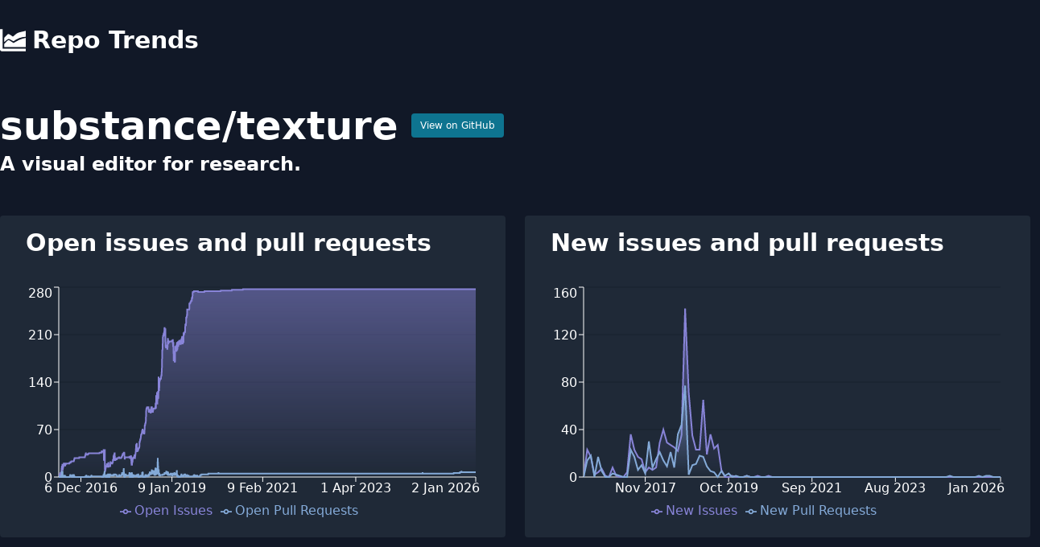

--- FILE ---
content_type: text/html; charset=utf-8
request_url: https://www.repotrends.com/substance/texture
body_size: 8893
content:
<!DOCTYPE html><html><head><meta charSet="utf-8" data-next-head=""/><meta name="viewport" content="initial-scale=1.0, width=device-width" data-next-head=""/><script async="" src="https://www.googletagmanager.com/gtag/js?id=G-YVD1MX3730"></script><title data-next-head="">substance/texture | RepoTrends</title><meta name="description" content="Analyze trends in substance/texture issues over time" data-next-head=""/><meta name="og:title" content="substance/texture | RepoTrends" data-next-head=""/><meta name="og:description" content="Analyze trends in substance/texture issues over time" data-next-head=""/><meta name="twitter:title" content="substance/texture | RepoTrends" data-next-head=""/><meta name="twitter:site" content="@repotrends" data-next-head=""/><meta name="twitter:card" content="summary_large_image" data-next-head=""/><meta name="og:image" content="https://www.repotrends.com/meta-image/substance/texture.png" data-next-head=""/><meta name="twitter:image" content="https://www.repotrends.com/meta-image/substance/texture.png" data-next-head=""/><link rel="preload" href="/_next/static/css/35e2fa9508c9c2ea.css" as="style"/><script>
            window.dataLayer = window.dataLayer || [];
            function gtag(){dataLayer.push(arguments);}
            gtag('js', new Date());
            gtag('config', 'G-YVD1MX3730', {
              page_path: window.location.pathname,
            });
          </script><link rel="stylesheet" href="/_next/static/css/35e2fa9508c9c2ea.css" data-n-g=""/><noscript data-n-css=""></noscript><script defer="" noModule="" src="/_next/static/chunks/polyfills-42372ed130431b0a.js"></script><script src="/_next/static/chunks/webpack-d4856c093df0f8ea.js" defer=""></script><script src="/_next/static/chunks/framework-660abf7322751ffd.js" defer=""></script><script src="/_next/static/chunks/main-c69d587fd97f7f43.js" defer=""></script><script src="/_next/static/chunks/pages/_app-01839ca1adfd67aa.js" defer=""></script><script src="/_next/static/chunks/695-4c6f0c22551c1be6.js" defer=""></script><script src="/_next/static/chunks/pages/%5Bowner%5D/%5Brepo%5D-6df736abecea6c21.js" defer=""></script><script src="/_next/static/HjlmCyXoxKRC2zTMC3N2a/_buildManifest.js" defer=""></script><script src="/_next/static/HjlmCyXoxKRC2zTMC3N2a/_ssgManifest.js" defer=""></script></head><body><link rel="preload" as="image" href="/logo.svg"/><div id="__next"><div><header><nav class="py-8 md:mb-8"><div class="container m-auto px-4 md:px-0"><a class="text-3xl font-extrabold flex items-center flex-shrink-0" href="/"><img class="h-8 w-8 mr-2" src="/logo.svg" alt="Repo Trends"/>Repo Trends</a></div></nav></header><div class="container m-auto px-4 md:px-0"><div class="flex items-center mb-2"><h1 class="text-4xl md:text-5xl font-bold mr-4">substance<!-- -->/<!-- -->texture</h1><a href="https://github.com/substance/texture" class="px-2.5 py-1.5 border border-transparent text-xs font-medium rounded shadow-sm text-white bg-cyan-700 hover:bg-cyan-800 focus:outline-none focus:ring-2 focus:ring-offset-2 focus:ring-cyan-600" target="_blank" rel="noreferrer noopener">View on GitHub</a></div><h2 class="text-xl md:text-2xl font-semibold mb-12">A visual editor for research.</h2><div class="flex flex-wrap lg:-mx-3"><div class="w-full lg:w-1/2 lg:px-3"><div class="bg-gray-800 py-4 pl-2 pr-8 mb-8 rounded"><h2 class="text-2xl md:text-3xl font-extrabold mb-8 pl-6">Open issues and pull requests</h2></div><div class="bg-gray-800 p-6 mb-8 rounded"><h2 class="text-2xl md:text-3xl font-extrabold mb-8">Average time to close issues</h2><div class="flex divide-x"><div class="pr-8"><div class="uppercase">All Time:</div><div class="font-bold text-2xl">2 months</div></div><div class="px-8"><div class="uppercase">Past Year:</div><div class="font-bold text-2xl">n/a</div></div><div class="px-8"><div class="uppercase">Past Month:</div><div class="font-bold text-2xl">n/a</div></div></div></div><div class="bg-gray-800 p-6 mb-8 rounded"><h2 class="text-2xl md:text-3xl font-extrabold mb-8">Average time to close pull requests</h2><div class="flex divide-x"><div class="pr-8"><div class="uppercase">All Time:</div><div class="font-bold text-2xl">3 days</div></div><div class="px-8"><div class="uppercase">Past Year:</div><div class="font-bold text-2xl">2 months</div></div><div class="px-8"><div class="uppercase">Past Month:</div><div class="font-bold text-2xl">n/a</div></div></div></div></div><div class="w-full lg:w-1/2 lg:px-3"><div class="bg-gray-800 py-4 pl-2 pr-8 mb-8 rounded"><h2 class="text-2xl md:text-3xl font-extrabold mb-8 pl-6">New issues and pull requests</h2></div><div class="bg-gray-800 p-6 mb-8 rounded"><h2 class="text-2xl md:text-3xl font-extrabold mb-8">Average new issues per month</h2><div class="flex divide-x"><div class="pr-8"><div class="uppercase">All Time:</div><div class="font-bold text-2xl">7</div></div><div class="px-8"><div class="uppercase">Past Year:</div><div class="font-bold text-2xl">0</div></div></div></div><div class="bg-gray-800 p-6 mb-8 rounded"><h2 class="text-2xl md:text-3xl font-extrabold mb-8">Average new pull requests per month</h2><div class="flex divide-x"><div class="pr-8"><div class="uppercase">All Time:</div><div class="font-bold text-2xl">4</div></div><div class="px-8"><div class="uppercase">Past Year:</div><div class="font-bold text-2xl">0</div></div></div></div></div></div></div><footer class="my-8 text-center"><p>Have feedback or feature requests?<!-- --> <a href="https://twitter.com/StevenDSanders" class="underline">Tweet at me!</a></p><p>Want to support the project?<!-- --> <a href="https://github.com/sponsors/sdsanders" class="underline">Sponsor me on GitHub</a></p><p><a class="underline" href="/repos">All Repos</a></p></footer></div></div><script id="__NEXT_DATA__" type="application/json">{"props":{"pageProps":{"days":[{"d":"3 Jun 2016","oi":1,"opr":0},{"d":"4 Jun 2016","oi":1,"opr":0},{"d":"5 Jun 2016","oi":4,"opr":1},{"d":"6 Jun 2016","oi":4,"opr":1},{"d":"7 Jun 2016","oi":4,"opr":1},{"d":"8 Jun 2016","oi":4,"opr":1},{"d":"9 Jun 2016","oi":4,"opr":1},{"d":"10 Jun 2016","oi":4,"opr":1},{"d":"11 Jun 2016","oi":4,"opr":1},{"d":"12 Jun 2016","oi":4,"opr":1},{"d":"13 Jun 2016","oi":4,"opr":1},{"d":"14 Jun 2016","oi":1,"opr":0},{"d":"15 Jun 2016","oi":1,"opr":0},{"d":"16 Jun 2016","oi":1,"opr":0},{"d":"17 Jun 2016","oi":1,"opr":1},{"d":"18 Jun 2016","oi":6,"opr":1},{"d":"19 Jun 2016","oi":6,"opr":0},{"d":"20 Jun 2016","oi":5,"opr":0},{"d":"21 Jun 2016","oi":5,"opr":0},{"d":"22 Jun 2016","oi":5,"opr":0},{"d":"23 Jun 2016","oi":5,"opr":0},{"d":"24 Jun 2016","oi":5,"opr":0},{"d":"25 Jun 2016","oi":5,"opr":0},{"d":"26 Jun 2016","oi":10,"opr":0},{"d":"27 Jun 2016","oi":12,"opr":0},{"d":"28 Jun 2016","oi":12,"opr":6},{"d":"29 Jun 2016","oi":15,"opr":8},{"d":"30 Jun 2016","oi":15,"opr":5},{"d":"1 Jul 2016","oi":16,"opr":3},{"d":"2 Jul 2016","oi":15,"opr":0},{"d":"3 Jul 2016","oi":18,"opr":2},{"d":"4 Jul 2016","oi":18,"opr":9},{"d":"5 Jul 2016","oi":15,"opr":8},{"d":"6 Jul 2016","oi":11,"opr":1},{"d":"7 Jul 2016","oi":11,"opr":1},{"d":"8 Jul 2016","oi":13,"opr":2},{"d":"9 Jul 2016","oi":17,"opr":2},{"d":"10 Jul 2016","oi":15,"opr":0},{"d":"11 Jul 2016","oi":15,"opr":0},{"d":"12 Jul 2016","oi":15,"opr":0},{"d":"13 Jul 2016","oi":17,"opr":1},{"d":"14 Jul 2016","oi":19,"opr":1},{"d":"15 Jul 2016","oi":20,"opr":1},{"d":"16 Jul 2016","oi":20,"opr":1},{"d":"17 Jul 2016","oi":20,"opr":0},{"d":"18 Jul 2016","oi":20,"opr":0},{"d":"19 Jul 2016","oi":20,"opr":0},{"d":"20 Jul 2016","oi":20,"opr":1},{"d":"21 Jul 2016","oi":20,"opr":1},{"d":"22 Jul 2016","oi":20,"opr":0},{"d":"23 Jul 2016","oi":20,"opr":2},{"d":"24 Jul 2016","oi":20,"opr":3},{"d":"25 Jul 2016","oi":21,"opr":1},{"d":"26 Jul 2016","oi":17,"opr":0},{"d":"27 Jul 2016","oi":17,"opr":0},{"d":"28 Jul 2016","oi":17,"opr":1},{"d":"29 Jul 2016","oi":19,"opr":1},{"d":"30 Jul 2016","oi":19,"opr":0},{"d":"31 Jul 2016","oi":19,"opr":0},{"d":"1 Aug 2016","oi":19,"opr":0},{"d":"2 Aug 2016","oi":19,"opr":0},{"d":"3 Aug 2016","oi":20,"opr":0},{"d":"4 Aug 2016","oi":20,"opr":0},{"d":"5 Aug 2016","oi":20,"opr":0},{"d":"6 Aug 2016","oi":20,"opr":0},{"d":"7 Aug 2016","oi":20,"opr":0},{"d":"8 Aug 2016","oi":20,"opr":0},{"d":"9 Aug 2016","oi":20,"opr":0},{"d":"10 Aug 2016","oi":20,"opr":0},{"d":"11 Aug 2016","oi":20,"opr":0},{"d":"12 Aug 2016","oi":20,"opr":0},{"d":"13 Aug 2016","oi":20,"opr":0},{"d":"14 Aug 2016","oi":20,"opr":0},{"d":"15 Aug 2016","oi":20,"opr":0},{"d":"16 Aug 2016","oi":20,"opr":0},{"d":"17 Aug 2016","oi":20,"opr":0},{"d":"18 Aug 2016","oi":20,"opr":0},{"d":"19 Aug 2016","oi":20,"opr":0},{"d":"20 Aug 2016","oi":20,"opr":0},{"d":"21 Aug 2016","oi":20,"opr":0},{"d":"22 Aug 2016","oi":20,"opr":0},{"d":"23 Aug 2016","oi":20,"opr":0},{"d":"24 Aug 2016","oi":20,"opr":0},{"d":"25 Aug 2016","oi":20,"opr":0},{"d":"26 Aug 2016","oi":20,"opr":0},{"d":"27 Aug 2016","oi":20,"opr":0},{"d":"28 Aug 2016","oi":20,"opr":0},{"d":"29 Aug 2016","oi":20,"opr":0},{"d":"30 Aug 2016","oi":20,"opr":0},{"d":"31 Aug 2016","oi":20,"opr":0},{"d":"1 Sep 2016","oi":21,"opr":0},{"d":"2 Sep 2016","oi":21,"opr":0},{"d":"3 Sep 2016","oi":21,"opr":1},{"d":"4 Sep 2016","oi":21,"opr":1},{"d":"5 Sep 2016","oi":21,"opr":1},{"d":"6 Sep 2016","oi":21,"opr":2},{"d":"7 Sep 2016","oi":21,"opr":3},{"d":"8 Sep 2016","oi":20,"opr":3},{"d":"9 Sep 2016","oi":22,"opr":4},{"d":"10 Sep 2016","oi":22,"opr":2},{"d":"11 Sep 2016","oi":22,"opr":0},{"d":"12 Sep 2016","oi":22,"opr":1},{"d":"13 Sep 2016","oi":22,"opr":1},{"d":"14 Sep 2016","oi":22,"opr":1},{"d":"15 Sep 2016","oi":22,"opr":1},{"d":"16 Sep 2016","oi":23,"opr":1},{"d":"17 Sep 2016","oi":23,"opr":1},{"d":"18 Sep 2016","oi":23,"opr":3},{"d":"19 Sep 2016","oi":23,"opr":2},{"d":"20 Sep 2016","oi":23,"opr":0},{"d":"21 Sep 2016","oi":23,"opr":0},{"d":"22 Sep 2016","oi":23,"opr":2},{"d":"23 Sep 2016","oi":23,"opr":2},{"d":"24 Sep 2016","oi":23,"opr":0},{"d":"25 Sep 2016","oi":23,"opr":0},{"d":"26 Sep 2016","oi":23,"opr":0},{"d":"27 Sep 2016","oi":23,"opr":0},{"d":"28 Sep 2016","oi":23,"opr":3},{"d":"29 Sep 2016","oi":23,"opr":4},{"d":"30 Sep 2016","oi":23,"opr":1},{"d":"1 Oct 2016","oi":23,"opr":0},{"d":"2 Oct 2016","oi":23,"opr":0},{"d":"3 Oct 2016","oi":23,"opr":0},{"d":"4 Oct 2016","oi":23,"opr":0},{"d":"5 Oct 2016","oi":23,"opr":0},{"d":"6 Oct 2016","oi":23,"opr":0},{"d":"7 Oct 2016","oi":23,"opr":2},{"d":"8 Oct 2016","oi":24,"opr":4},{"d":"9 Oct 2016","oi":25,"opr":2},{"d":"10 Oct 2016","oi":25,"opr":0},{"d":"11 Oct 2016","oi":26,"opr":0},{"d":"12 Oct 2016","oi":27,"opr":1},{"d":"13 Oct 2016","oi":27,"opr":1},{"d":"14 Oct 2016","oi":28,"opr":0},{"d":"15 Oct 2016","oi":28,"opr":0},{"d":"16 Oct 2016","oi":28,"opr":0},{"d":"17 Oct 2016","oi":28,"opr":0},{"d":"18 Oct 2016","oi":28,"opr":0},{"d":"19 Oct 2016","oi":28,"opr":0},{"d":"20 Oct 2016","oi":28,"opr":0},{"d":"21 Oct 2016","oi":28,"opr":0},{"d":"22 Oct 2016","oi":28,"opr":0},{"d":"23 Oct 2016","oi":28,"opr":0},{"d":"24 Oct 2016","oi":28,"opr":0},{"d":"25 Oct 2016","oi":28,"opr":0},{"d":"26 Oct 2016","oi":28,"opr":0},{"d":"27 Oct 2016","oi":28,"opr":0},{"d":"28 Oct 2016","oi":28,"opr":0},{"d":"29 Oct 2016","oi":28,"opr":0},{"d":"30 Oct 2016","oi":28,"opr":0},{"d":"31 Oct 2016","oi":28,"opr":0},{"d":"1 Nov 2016","oi":28,"opr":0},{"d":"2 Nov 2016","oi":28,"opr":0},{"d":"3 Nov 2016","oi":28,"opr":0},{"d":"4 Nov 2016","oi":28,"opr":0},{"d":"5 Nov 2016","oi":28,"opr":0},{"d":"6 Nov 2016","oi":28,"opr":0},{"d":"7 Nov 2016","oi":28,"opr":0},{"d":"8 Nov 2016","oi":28,"opr":0},{"d":"9 Nov 2016","oi":28,"opr":0},{"d":"10 Nov 2016","oi":28,"opr":0},{"d":"11 Nov 2016","oi":28,"opr":0},{"d":"12 Nov 2016","oi":28,"opr":0},{"d":"13 Nov 2016","oi":28,"opr":0},{"d":"14 Nov 2016","oi":28,"opr":0},{"d":"15 Nov 2016","oi":28,"opr":0},{"d":"16 Nov 2016","oi":28,"opr":0},{"d":"17 Nov 2016","oi":28,"opr":0},{"d":"18 Nov 2016","oi":28,"opr":0},{"d":"19 Nov 2016","oi":28,"opr":0},{"d":"20 Nov 2016","oi":28,"opr":0},{"d":"21 Nov 2016","oi":28,"opr":0},{"d":"22 Nov 2016","oi":29,"opr":0},{"d":"23 Nov 2016","oi":29,"opr":0},{"d":"24 Nov 2016","oi":29,"opr":0},{"d":"25 Nov 2016","oi":29,"opr":0},{"d":"26 Nov 2016","oi":29,"opr":0},{"d":"27 Nov 2016","oi":29,"opr":0},{"d":"28 Nov 2016","oi":29,"opr":0},{"d":"29 Nov 2016","oi":29,"opr":0},{"d":"30 Nov 2016","oi":29,"opr":0},{"d":"1 Dec 2016","oi":29,"opr":0},{"d":"2 Dec 2016","oi":29,"opr":0},{"d":"3 Dec 2016","oi":29,"opr":0},{"d":"4 Dec 2016","oi":29,"opr":0},{"d":"5 Dec 2016","oi":29,"opr":0},{"d":"6 Dec 2016","oi":29,"opr":0},{"d":"7 Dec 2016","oi":29,"opr":0},{"d":"8 Dec 2016","oi":29,"opr":0},{"d":"9 Dec 2016","oi":29,"opr":0},{"d":"10 Dec 2016","oi":29,"opr":0},{"d":"11 Dec 2016","oi":29,"opr":0},{"d":"12 Dec 2016","oi":29,"opr":0},{"d":"13 Dec 2016","oi":29,"opr":0},{"d":"14 Dec 2016","oi":29,"opr":0},{"d":"15 Dec 2016","oi":29,"opr":0},{"d":"16 Dec 2016","oi":29,"opr":0},{"d":"17 Dec 2016","oi":29,"opr":0},{"d":"18 Dec 2016","oi":29,"opr":0},{"d":"19 Dec 2016","oi":29,"opr":0},{"d":"20 Dec 2016","oi":29,"opr":0},{"d":"21 Dec 2016","oi":29,"opr":0},{"d":"22 Dec 2016","oi":29,"opr":0},{"d":"23 Dec 2016","oi":29,"opr":0},{"d":"24 Dec 2016","oi":29,"opr":0},{"d":"25 Dec 2016","oi":29,"opr":0},{"d":"26 Dec 2016","oi":29,"opr":0},{"d":"27 Dec 2016","oi":29,"opr":0},{"d":"28 Dec 2016","oi":29,"opr":0},{"d":"29 Dec 2016","oi":29,"opr":0},{"d":"30 Dec 2016","oi":29,"opr":0},{"d":"31 Dec 2016","oi":29,"opr":0},{"d":"1 Jan 2017","oi":29,"opr":0},{"d":"2 Jan 2017","oi":29,"opr":0},{"d":"3 Jan 2017","oi":29,"opr":0},{"d":"4 Jan 2017","oi":29,"opr":0},{"d":"5 Jan 2017","oi":29,"opr":0},{"d":"6 Jan 2017","oi":29,"opr":0},{"d":"7 Jan 2017","oi":29,"opr":0},{"d":"8 Jan 2017","oi":29,"opr":0},{"d":"9 Jan 2017","oi":30,"opr":0},{"d":"10 Jan 2017","oi":31,"opr":0},{"d":"11 Jan 2017","oi":31,"opr":0},{"d":"12 Jan 2017","oi":32,"opr":1},{"d":"13 Jan 2017","oi":33,"opr":1},{"d":"14 Jan 2017","oi":33,"opr":1},{"d":"15 Jan 2017","oi":33,"opr":1},{"d":"16 Jan 2017","oi":35,"opr":1},{"d":"17 Jan 2017","oi":36,"opr":1},{"d":"18 Jan 2017","oi":33,"opr":1},{"d":"19 Jan 2017","oi":33,"opr":1},{"d":"20 Jan 2017","oi":33,"opr":2},{"d":"21 Jan 2017","oi":33,"opr":2},{"d":"22 Jan 2017","oi":33,"opr":0},{"d":"23 Jan 2017","oi":33,"opr":0},{"d":"24 Jan 2017","oi":33,"opr":0},{"d":"25 Jan 2017","oi":33,"opr":0},{"d":"26 Jan 2017","oi":33,"opr":0},{"d":"27 Jan 2017","oi":33,"opr":0},{"d":"28 Jan 2017","oi":33,"opr":0},{"d":"29 Jan 2017","oi":33,"opr":1},{"d":"30 Jan 2017","oi":33,"opr":1},{"d":"31 Jan 2017","oi":33,"opr":0},{"d":"1 Feb 2017","oi":33,"opr":0},{"d":"2 Feb 2017","oi":34,"opr":0},{"d":"3 Feb 2017","oi":34,"opr":0},{"d":"4 Feb 2017","oi":34,"opr":0},{"d":"5 Feb 2017","oi":34,"opr":0},{"d":"6 Feb 2017","oi":34,"opr":0},{"d":"7 Feb 2017","oi":34,"opr":0},{"d":"8 Feb 2017","oi":34,"opr":1},{"d":"9 Feb 2017","oi":34,"opr":1},{"d":"10 Feb 2017","oi":35,"opr":0},{"d":"11 Feb 2017","oi":35,"opr":0},{"d":"12 Feb 2017","oi":35,"opr":0},{"d":"13 Feb 2017","oi":35,"opr":0},{"d":"14 Feb 2017","oi":35,"opr":0},{"d":"15 Feb 2017","oi":35,"opr":0},{"d":"16 Feb 2017","oi":35,"opr":0},{"d":"17 Feb 2017","oi":35,"opr":0},{"d":"18 Feb 2017","oi":35,"opr":0},{"d":"19 Feb 2017","oi":35,"opr":0},{"d":"20 Feb 2017","oi":35,"opr":0},{"d":"21 Feb 2017","oi":35,"opr":0},{"d":"22 Feb 2017","oi":35,"opr":0},{"d":"23 Feb 2017","oi":35,"opr":0},{"d":"24 Feb 2017","oi":35,"opr":1},{"d":"25 Feb 2017","oi":35,"opr":1},{"d":"26 Feb 2017","oi":35,"opr":1},{"d":"27 Feb 2017","oi":35,"opr":1},{"d":"28 Feb 2017","oi":35,"opr":1},{"d":"1 Mar 2017","oi":35,"opr":1},{"d":"2 Mar 2017","oi":35,"opr":1},{"d":"3 Mar 2017","oi":35,"opr":1},{"d":"4 Mar 2017","oi":35,"opr":2},{"d":"5 Mar 2017","oi":35,"opr":2},{"d":"6 Mar 2017","oi":35,"opr":1},{"d":"7 Mar 2017","oi":35,"opr":1},{"d":"8 Mar 2017","oi":35,"opr":1},{"d":"9 Mar 2017","oi":35,"opr":1},{"d":"10 Mar 2017","oi":35,"opr":1},{"d":"11 Mar 2017","oi":35,"opr":1},{"d":"12 Mar 2017","oi":35,"opr":1},{"d":"13 Mar 2017","oi":35,"opr":1},{"d":"14 Mar 2017","oi":35,"opr":1},{"d":"15 Mar 2017","oi":35,"opr":1},{"d":"16 Mar 2017","oi":35,"opr":1},{"d":"17 Mar 2017","oi":35,"opr":1},{"d":"18 Mar 2017","oi":35,"opr":1},{"d":"19 Mar 2017","oi":35,"opr":1},{"d":"20 Mar 2017","oi":35,"opr":1},{"d":"21 Mar 2017","oi":35,"opr":1},{"d":"22 Mar 2017","oi":35,"opr":1},{"d":"23 Mar 2017","oi":35,"opr":1},{"d":"24 Mar 2017","oi":35,"opr":1},{"d":"25 Mar 2017","oi":35,"opr":1},{"d":"26 Mar 2017","oi":35,"opr":1},{"d":"27 Mar 2017","oi":35,"opr":1},{"d":"28 Mar 2017","oi":35,"opr":1},{"d":"29 Mar 2017","oi":35,"opr":1},{"d":"30 Mar 2017","oi":35,"opr":1},{"d":"31 Mar 2017","oi":35,"opr":1},{"d":"1 Apr 2017","oi":35,"opr":1},{"d":"2 Apr 2017","oi":35,"opr":1},{"d":"3 Apr 2017","oi":35,"opr":1},{"d":"4 Apr 2017","oi":35,"opr":1},{"d":"5 Apr 2017","oi":35,"opr":1},{"d":"6 Apr 2017","oi":35,"opr":1},{"d":"7 Apr 2017","oi":35,"opr":1},{"d":"8 Apr 2017","oi":35,"opr":1},{"d":"9 Apr 2017","oi":35,"opr":1},{"d":"10 Apr 2017","oi":35,"opr":1},{"d":"11 Apr 2017","oi":35,"opr":1},{"d":"12 Apr 2017","oi":35,"opr":1},{"d":"13 Apr 2017","oi":35,"opr":1},{"d":"14 Apr 2017","oi":35,"opr":1},{"d":"15 Apr 2017","oi":35,"opr":1},{"d":"16 Apr 2017","oi":35,"opr":1},{"d":"17 Apr 2017","oi":35,"opr":1},{"d":"18 Apr 2017","oi":35,"opr":1},{"d":"19 Apr 2017","oi":35,"opr":1},{"d":"20 Apr 2017","oi":35,"opr":1},{"d":"21 Apr 2017","oi":35,"opr":1},{"d":"22 Apr 2017","oi":35,"opr":1},{"d":"23 Apr 2017","oi":35,"opr":1},{"d":"24 Apr 2017","oi":35,"opr":1},{"d":"25 Apr 2017","oi":35,"opr":1},{"d":"26 Apr 2017","oi":35,"opr":1},{"d":"27 Apr 2017","oi":35,"opr":1},{"d":"28 Apr 2017","oi":35,"opr":1},{"d":"29 Apr 2017","oi":35,"opr":1},{"d":"30 Apr 2017","oi":35,"opr":1},{"d":"1 May 2017","oi":35,"opr":1},{"d":"2 May 2017","oi":35,"opr":1},{"d":"3 May 2017","oi":35,"opr":1},{"d":"4 May 2017","oi":35,"opr":1},{"d":"5 May 2017","oi":35,"opr":1},{"d":"6 May 2017","oi":35,"opr":1},{"d":"7 May 2017","oi":35,"opr":1},{"d":"8 May 2017","oi":35,"opr":1},{"d":"9 May 2017","oi":35,"opr":1},{"d":"10 May 2017","oi":35,"opr":1},{"d":"11 May 2017","oi":36,"opr":1},{"d":"12 May 2017","oi":36,"opr":1},{"d":"13 May 2017","oi":36,"opr":1},{"d":"14 May 2017","oi":36,"opr":1},{"d":"15 May 2017","oi":36,"opr":1},{"d":"16 May 2017","oi":36,"opr":1},{"d":"17 May 2017","oi":36,"opr":1},{"d":"18 May 2017","oi":36,"opr":1},{"d":"19 May 2017","oi":36,"opr":1},{"d":"20 May 2017","oi":36,"opr":1},{"d":"21 May 2017","oi":36,"opr":1},{"d":"22 May 2017","oi":36,"opr":1},{"d":"23 May 2017","oi":36,"opr":1},{"d":"24 May 2017","oi":36,"opr":1},{"d":"25 May 2017","oi":36,"opr":1},{"d":"26 May 2017","oi":36,"opr":1},{"d":"27 May 2017","oi":36,"opr":1},{"d":"28 May 2017","oi":36,"opr":1},{"d":"29 May 2017","oi":38,"opr":1},{"d":"30 May 2017","oi":39,"opr":1},{"d":"31 May 2017","oi":37,"opr":1},{"d":"1 Jun 2017","oi":37,"opr":0},{"d":"2 Jun 2017","oi":37,"opr":0},{"d":"3 Jun 2017","oi":37,"opr":0},{"d":"4 Jun 2017","oi":37,"opr":0},{"d":"5 Jun 2017","oi":37,"opr":0},{"d":"6 Jun 2017","oi":37,"opr":0},{"d":"7 Jun 2017","oi":37,"opr":0},{"d":"8 Jun 2017","oi":37,"opr":1},{"d":"9 Jun 2017","oi":37,"opr":1},{"d":"10 Jun 2017","oi":37,"opr":0},{"d":"11 Jun 2017","oi":37,"opr":0},{"d":"12 Jun 2017","oi":37,"opr":1},{"d":"13 Jun 2017","oi":37,"opr":3},{"d":"14 Jun 2017","oi":39,"opr":3},{"d":"15 Jun 2017","oi":41,"opr":2},{"d":"16 Jun 2017","oi":29,"opr":2},{"d":"17 Jun 2017","oi":24,"opr":2},{"d":"18 Jun 2017","oi":25,"opr":2},{"d":"19 Jun 2017","oi":30,"opr":5},{"d":"20 Jun 2017","oi":28,"opr":5},{"d":"21 Jun 2017","oi":28,"opr":3},{"d":"22 Jun 2017","oi":27,"opr":7},{"d":"23 Jun 2017","oi":36,"opr":9},{"d":"24 Jun 2017","oi":41,"opr":4},{"d":"25 Jun 2017","oi":14,"opr":1},{"d":"26 Jun 2017","oi":9,"opr":1},{"d":"27 Jun 2017","oi":9,"opr":1},{"d":"28 Jun 2017","oi":9,"opr":1},{"d":"29 Jun 2017","oi":11,"opr":2},{"d":"30 Jun 2017","oi":11,"opr":2},{"d":"1 Jul 2017","oi":12,"opr":2},{"d":"2 Jul 2017","oi":13,"opr":2},{"d":"3 Jul 2017","oi":16,"opr":1},{"d":"4 Jul 2017","oi":15,"opr":0},{"d":"5 Jul 2017","oi":15,"opr":0},{"d":"6 Jul 2017","oi":16,"opr":0},{"d":"7 Jul 2017","oi":16,"opr":0},{"d":"8 Jul 2017","oi":15,"opr":0},{"d":"9 Jul 2017","oi":15,"opr":0},{"d":"10 Jul 2017","oi":15,"opr":0},{"d":"11 Jul 2017","oi":18,"opr":1},{"d":"12 Jul 2017","oi":20,"opr":2},{"d":"13 Jul 2017","oi":15,"opr":2},{"d":"14 Jul 2017","oi":16,"opr":4},{"d":"15 Jul 2017","oi":16,"opr":3},{"d":"16 Jul 2017","oi":16,"opr":2},{"d":"17 Jul 2017","oi":16,"opr":3},{"d":"18 Jul 2017","oi":16,"opr":1},{"d":"19 Jul 2017","oi":14,"opr":0},{"d":"20 Jul 2017","oi":15,"opr":0},{"d":"21 Jul 2017","oi":16,"opr":4},{"d":"22 Jul 2017","oi":16,"opr":4},{"d":"23 Jul 2017","oi":15,"opr":0},{"d":"24 Jul 2017","oi":22,"opr":4},{"d":"25 Jul 2017","oi":20,"opr":4},{"d":"26 Jul 2017","oi":14,"opr":0},{"d":"27 Jul 2017","oi":16,"opr":0},{"d":"28 Jul 2017","oi":16,"opr":0},{"d":"29 Jul 2017","oi":16,"opr":0},{"d":"30 Jul 2017","oi":16,"opr":0},{"d":"31 Jul 2017","oi":16,"opr":0},{"d":"1 Aug 2017","oi":16,"opr":0},{"d":"2 Aug 2017","oi":16,"opr":0},{"d":"3 Aug 2017","oi":16,"opr":0},{"d":"4 Aug 2017","oi":17,"opr":2},{"d":"5 Aug 2017","oi":16,"opr":2},{"d":"6 Aug 2017","oi":16,"opr":2},{"d":"7 Aug 2017","oi":16,"opr":4},{"d":"8 Aug 2017","oi":16,"opr":4},{"d":"9 Aug 2017","oi":16,"opr":3},{"d":"10 Aug 2017","oi":19,"opr":2},{"d":"11 Aug 2017","oi":23,"opr":3},{"d":"12 Aug 2017","oi":22,"opr":3},{"d":"13 Aug 2017","oi":20,"opr":3},{"d":"14 Aug 2017","oi":20,"opr":3},{"d":"15 Aug 2017","oi":20,"opr":3},{"d":"16 Aug 2017","oi":20,"opr":2},{"d":"17 Aug 2017","oi":20,"opr":2},{"d":"18 Aug 2017","oi":20,"opr":2},{"d":"19 Aug 2017","oi":20,"opr":2},{"d":"20 Aug 2017","oi":20,"opr":2},{"d":"21 Aug 2017","oi":20,"opr":2},{"d":"22 Aug 2017","oi":20,"opr":2},{"d":"23 Aug 2017","oi":21,"opr":2},{"d":"24 Aug 2017","oi":21,"opr":2},{"d":"25 Aug 2017","oi":20,"opr":2},{"d":"26 Aug 2017","oi":20,"opr":2},{"d":"27 Aug 2017","oi":20,"opr":2},{"d":"28 Aug 2017","oi":21,"opr":2},{"d":"29 Aug 2017","oi":22,"opr":2},{"d":"30 Aug 2017","oi":21,"opr":3},{"d":"31 Aug 2017","oi":22,"opr":3},{"d":"1 Sep 2017","oi":26,"opr":2},{"d":"2 Sep 2017","oi":25,"opr":2},{"d":"3 Sep 2017","oi":25,"opr":2},{"d":"4 Sep 2017","oi":25,"opr":2},{"d":"5 Sep 2017","oi":28,"opr":2},{"d":"6 Sep 2017","oi":30,"opr":2},{"d":"7 Sep 2017","oi":30,"opr":2},{"d":"8 Sep 2017","oi":32,"opr":4},{"d":"9 Sep 2017","oi":32,"opr":4},{"d":"10 Sep 2017","oi":32,"opr":4},{"d":"11 Sep 2017","oi":32,"opr":4},{"d":"12 Sep 2017","oi":32,"opr":4},{"d":"13 Sep 2017","oi":34,"opr":4},{"d":"14 Sep 2017","oi":35,"opr":4},{"d":"15 Sep 2017","oi":35,"opr":3},{"d":"16 Sep 2017","oi":35,"opr":4},{"d":"17 Sep 2017","oi":26,"opr":4},{"d":"18 Sep 2017","oi":24,"opr":3},{"d":"19 Sep 2017","oi":25,"opr":3},{"d":"20 Sep 2017","oi":25,"opr":3},{"d":"21 Sep 2017","oi":24,"opr":4},{"d":"22 Sep 2017","oi":25,"opr":4},{"d":"23 Sep 2017","oi":26,"opr":3},{"d":"24 Sep 2017","oi":26,"opr":3},{"d":"25 Sep 2017","oi":27,"opr":3},{"d":"26 Sep 2017","oi":27,"opr":3},{"d":"27 Sep 2017","oi":27,"opr":3},{"d":"28 Sep 2017","oi":26,"opr":3},{"d":"29 Sep 2017","oi":26,"opr":3},{"d":"30 Sep 2017","oi":26,"opr":3},{"d":"1 Oct 2017","oi":26,"opr":3},{"d":"2 Oct 2017","oi":26,"opr":3},{"d":"3 Oct 2017","oi":26,"opr":3},{"d":"4 Oct 2017","oi":27,"opr":1},{"d":"5 Oct 2017","oi":27,"opr":1},{"d":"6 Oct 2017","oi":28,"opr":1},{"d":"7 Oct 2017","oi":28,"opr":1},{"d":"8 Oct 2017","oi":28,"opr":1},{"d":"9 Oct 2017","oi":28,"opr":1},{"d":"10 Oct 2017","oi":28,"opr":1},{"d":"11 Oct 2017","oi":28,"opr":1},{"d":"12 Oct 2017","oi":28,"opr":1},{"d":"13 Oct 2017","oi":28,"opr":1},{"d":"14 Oct 2017","oi":28,"opr":1},{"d":"15 Oct 2017","oi":28,"opr":1},{"d":"16 Oct 2017","oi":28,"opr":1},{"d":"17 Oct 2017","oi":28,"opr":1},{"d":"18 Oct 2017","oi":28,"opr":1},{"d":"19 Oct 2017","oi":28,"opr":1},{"d":"20 Oct 2017","oi":29,"opr":1},{"d":"21 Oct 2017","oi":29,"opr":1},{"d":"22 Oct 2017","oi":29,"opr":3},{"d":"23 Oct 2017","oi":29,"opr":4},{"d":"24 Oct 2017","oi":28,"opr":2},{"d":"25 Oct 2017","oi":28,"opr":1},{"d":"26 Oct 2017","oi":28,"opr":1},{"d":"27 Oct 2017","oi":28,"opr":1},{"d":"28 Oct 2017","oi":28,"opr":1},{"d":"29 Oct 2017","oi":28,"opr":1},{"d":"30 Oct 2017","oi":28,"opr":1},{"d":"31 Oct 2017","oi":28,"opr":1},{"d":"1 Nov 2017","oi":28,"opr":1},{"d":"2 Nov 2017","oi":29,"opr":2},{"d":"3 Nov 2017","oi":28,"opr":2},{"d":"4 Nov 2017","oi":28,"opr":2},{"d":"5 Nov 2017","oi":28,"opr":2},{"d":"6 Nov 2017","oi":28,"opr":2},{"d":"7 Nov 2017","oi":28,"opr":2},{"d":"8 Nov 2017","oi":28,"opr":2},{"d":"9 Nov 2017","oi":29,"opr":2},{"d":"10 Nov 2017","oi":29,"opr":3},{"d":"11 Nov 2017","oi":29,"opr":3},{"d":"12 Nov 2017","oi":29,"opr":3},{"d":"13 Nov 2017","oi":29,"opr":3},{"d":"14 Nov 2017","oi":30,"opr":4},{"d":"15 Nov 2017","oi":30,"opr":5},{"d":"16 Nov 2017","oi":30,"opr":6},{"d":"17 Nov 2017","oi":31,"opr":6},{"d":"18 Nov 2017","oi":32,"opr":3},{"d":"19 Nov 2017","oi":32,"opr":2},{"d":"20 Nov 2017","oi":32,"opr":4},{"d":"21 Nov 2017","oi":33,"opr":4},{"d":"22 Nov 2017","oi":34,"opr":3},{"d":"23 Nov 2017","oi":34,"opr":4},{"d":"24 Nov 2017","oi":34,"opr":4},{"d":"25 Nov 2017","oi":34,"opr":3},{"d":"26 Nov 2017","oi":34,"opr":3},{"d":"27 Nov 2017","oi":34,"opr":3},{"d":"28 Nov 2017","oi":34,"opr":4},{"d":"29 Nov 2017","oi":34,"opr":7},{"d":"30 Nov 2017","oi":36,"opr":12},{"d":"1 Dec 2017","oi":36,"opr":12},{"d":"2 Dec 2017","oi":34,"opr":3},{"d":"3 Dec 2017","oi":34,"opr":0},{"d":"4 Dec 2017","oi":36,"opr":2},{"d":"5 Dec 2017","oi":36,"opr":2},{"d":"6 Dec 2017","oi":34,"opr":0},{"d":"7 Dec 2017","oi":28,"opr":0},{"d":"8 Dec 2017","oi":28,"opr":0},{"d":"9 Dec 2017","oi":27,"opr":0},{"d":"10 Dec 2017","oi":27,"opr":1},{"d":"11 Dec 2017","oi":28,"opr":1},{"d":"12 Dec 2017","oi":29,"opr":1},{"d":"13 Dec 2017","oi":29,"opr":1},{"d":"14 Dec 2017","oi":29,"opr":3},{"d":"15 Dec 2017","oi":29,"opr":4},{"d":"16 Dec 2017","oi":29,"opr":4},{"d":"17 Dec 2017","oi":29,"opr":2},{"d":"18 Dec 2017","oi":29,"opr":2},{"d":"19 Dec 2017","oi":29,"opr":3},{"d":"20 Dec 2017","oi":29,"opr":3},{"d":"21 Dec 2017","oi":29,"opr":3},{"d":"22 Dec 2017","oi":29,"opr":3},{"d":"23 Dec 2017","oi":29,"opr":2},{"d":"24 Dec 2017","oi":29,"opr":2},{"d":"25 Dec 2017","oi":29,"opr":2},{"d":"26 Dec 2017","oi":29,"opr":2},{"d":"27 Dec 2017","oi":29,"opr":2},{"d":"28 Dec 2017","oi":29,"opr":2},{"d":"29 Dec 2017","oi":29,"opr":2},{"d":"30 Dec 2017","oi":29,"opr":2},{"d":"31 Dec 2017","oi":29,"opr":2},{"d":"1 Jan 2018","oi":29,"opr":2},{"d":"2 Jan 2018","oi":29,"opr":2},{"d":"3 Jan 2018","oi":29,"opr":2},{"d":"4 Jan 2018","oi":29,"opr":2},{"d":"5 Jan 2018","oi":29,"opr":2},{"d":"6 Jan 2018","oi":29,"opr":2},{"d":"7 Jan 2018","oi":29,"opr":2},{"d":"8 Jan 2018","oi":29,"opr":2},{"d":"9 Jan 2018","oi":29,"opr":2},{"d":"10 Jan 2018","oi":29,"opr":2},{"d":"11 Jan 2018","oi":29,"opr":2},{"d":"12 Jan 2018","oi":29,"opr":2},{"d":"13 Jan 2018","oi":29,"opr":3},{"d":"14 Jan 2018","oi":29,"opr":3},{"d":"15 Jan 2018","oi":29,"opr":3},{"d":"16 Jan 2018","oi":30,"opr":3},{"d":"17 Jan 2018","oi":30,"opr":6},{"d":"18 Jan 2018","oi":31,"opr":7},{"d":"19 Jan 2018","oi":30,"opr":2},{"d":"20 Jan 2018","oi":29,"opr":0},{"d":"21 Jan 2018","oi":28,"opr":0},{"d":"22 Jan 2018","oi":28,"opr":0},{"d":"23 Jan 2018","oi":28,"opr":0},{"d":"24 Jan 2018","oi":29,"opr":0},{"d":"25 Jan 2018","oi":29,"opr":0},{"d":"26 Jan 2018","oi":29,"opr":0},{"d":"27 Jan 2018","oi":29,"opr":0},{"d":"28 Jan 2018","oi":29,"opr":0},{"d":"29 Jan 2018","oi":29,"opr":0},{"d":"30 Jan 2018","oi":31,"opr":3},{"d":"31 Jan 2018","oi":32,"opr":5},{"d":"1 Feb 2018","oi":26,"opr":5},{"d":"2 Feb 2018","oi":24,"opr":5},{"d":"3 Feb 2018","oi":23,"opr":4},{"d":"4 Feb 2018","oi":18,"opr":3},{"d":"5 Feb 2018","oi":17,"opr":1},{"d":"6 Feb 2018","oi":18,"opr":6},{"d":"7 Feb 2018","oi":19,"opr":6},{"d":"8 Feb 2018","oi":17,"opr":1},{"d":"9 Feb 2018","oi":22,"opr":0},{"d":"10 Feb 2018","oi":22,"opr":0},{"d":"11 Feb 2018","oi":22,"opr":0},{"d":"12 Feb 2018","oi":22,"opr":0},{"d":"13 Feb 2018","oi":26,"opr":2},{"d":"14 Feb 2018","oi":26,"opr":2},{"d":"15 Feb 2018","oi":28,"opr":0},{"d":"16 Feb 2018","oi":28,"opr":0},{"d":"17 Feb 2018","oi":28,"opr":2},{"d":"18 Feb 2018","oi":28,"opr":2},{"d":"19 Feb 2018","oi":28,"opr":3},{"d":"20 Feb 2018","oi":30,"opr":3},{"d":"21 Feb 2018","oi":29,"opr":0},{"d":"22 Feb 2018","oi":28,"opr":1},{"d":"23 Feb 2018","oi":28,"opr":1},{"d":"24 Feb 2018","oi":28,"opr":2},{"d":"25 Feb 2018","oi":28,"opr":2},{"d":"26 Feb 2018","oi":29,"opr":2},{"d":"27 Feb 2018","oi":29,"opr":2},{"d":"28 Feb 2018","oi":30,"opr":2},{"d":"1 Mar 2018","oi":33,"opr":3},{"d":"2 Mar 2018","oi":32,"opr":2},{"d":"3 Mar 2018","oi":28,"opr":1},{"d":"4 Mar 2018","oi":28,"opr":1},{"d":"5 Mar 2018","oi":28,"opr":1},{"d":"6 Mar 2018","oi":31,"opr":1},{"d":"7 Mar 2018","oi":31,"opr":2},{"d":"8 Mar 2018","oi":32,"opr":1},{"d":"9 Mar 2018","oi":34,"opr":1},{"d":"10 Mar 2018","oi":36,"opr":1},{"d":"11 Mar 2018","oi":37,"opr":2},{"d":"12 Mar 2018","oi":38,"opr":3},{"d":"13 Mar 2018","oi":43,"opr":1},{"d":"14 Mar 2018","oi":46,"opr":0},{"d":"15 Mar 2018","oi":46,"opr":2},{"d":"16 Mar 2018","oi":49,"opr":2},{"d":"17 Mar 2018","oi":47,"opr":1},{"d":"18 Mar 2018","oi":46,"opr":1},{"d":"19 Mar 2018","oi":47,"opr":3},{"d":"20 Mar 2018","oi":50,"opr":3},{"d":"21 Mar 2018","oi":43,"opr":1},{"d":"22 Mar 2018","oi":42,"opr":1},{"d":"23 Mar 2018","oi":40,"opr":3},{"d":"24 Mar 2018","oi":38,"opr":3},{"d":"25 Mar 2018","oi":38,"opr":2},{"d":"26 Mar 2018","oi":39,"opr":1},{"d":"27 Mar 2018","oi":40,"opr":1},{"d":"28 Mar 2018","oi":40,"opr":2},{"d":"29 Mar 2018","oi":39,"opr":2},{"d":"30 Mar 2018","oi":39,"opr":2},{"d":"31 Mar 2018","oi":40,"opr":4},{"d":"1 Apr 2018","oi":41,"opr":4},{"d":"2 Apr 2018","oi":41,"opr":0},{"d":"3 Apr 2018","oi":41,"opr":0},{"d":"4 Apr 2018","oi":42,"opr":2},{"d":"5 Apr 2018","oi":43,"opr":2},{"d":"6 Apr 2018","oi":43,"opr":2},{"d":"7 Apr 2018","oi":43,"opr":2},{"d":"8 Apr 2018","oi":43,"opr":1},{"d":"9 Apr 2018","oi":43,"opr":1},{"d":"10 Apr 2018","oi":44,"opr":1},{"d":"11 Apr 2018","oi":45,"opr":1},{"d":"12 Apr 2018","oi":51,"opr":0},{"d":"13 Apr 2018","oi":53,"opr":0},{"d":"14 Apr 2018","oi":52,"opr":0},{"d":"15 Apr 2018","oi":52,"opr":1},{"d":"16 Apr 2018","oi":54,"opr":1},{"d":"17 Apr 2018","oi":55,"opr":1},{"d":"18 Apr 2018","oi":55,"opr":0},{"d":"19 Apr 2018","oi":55,"opr":1},{"d":"20 Apr 2018","oi":57,"opr":1},{"d":"21 Apr 2018","oi":56,"opr":1},{"d":"22 Apr 2018","oi":57,"opr":2},{"d":"23 Apr 2018","oi":60,"opr":2},{"d":"24 Apr 2018","oi":60,"opr":2},{"d":"25 Apr 2018","oi":62,"opr":2},{"d":"26 Apr 2018","oi":63,"opr":2},{"d":"27 Apr 2018","oi":63,"opr":2},{"d":"28 Apr 2018","oi":63,"opr":2},{"d":"29 Apr 2018","oi":63,"opr":1},{"d":"30 Apr 2018","oi":64,"opr":1},{"d":"1 May 2018","oi":65,"opr":1},{"d":"2 May 2018","oi":66,"opr":0},{"d":"3 May 2018","oi":67,"opr":5},{"d":"4 May 2018","oi":69,"opr":7},{"d":"5 May 2018","oi":68,"opr":4},{"d":"6 May 2018","oi":69,"opr":2},{"d":"7 May 2018","oi":69,"opr":1},{"d":"8 May 2018","oi":70,"opr":4},{"d":"9 May 2018","oi":70,"opr":8},{"d":"10 May 2018","oi":67,"opr":5},{"d":"11 May 2018","oi":65,"opr":0},{"d":"12 May 2018","oi":65,"opr":0},{"d":"13 May 2018","oi":65,"opr":0},{"d":"14 May 2018","oi":65,"opr":1},{"d":"15 May 2018","oi":65,"opr":1},{"d":"16 May 2018","oi":67,"opr":1},{"d":"17 May 2018","oi":67,"opr":1},{"d":"18 May 2018","oi":68,"opr":1},{"d":"19 May 2018","oi":65,"opr":0},{"d":"20 May 2018","oi":64,"opr":0},{"d":"21 May 2018","oi":64,"opr":0},{"d":"22 May 2018","oi":64,"opr":1},{"d":"23 May 2018","oi":65,"opr":1},{"d":"24 May 2018","oi":67,"opr":1},{"d":"25 May 2018","oi":72,"opr":1},{"d":"26 May 2018","oi":76,"opr":0},{"d":"27 May 2018","oi":76,"opr":0},{"d":"28 May 2018","oi":76,"opr":0},{"d":"29 May 2018","oi":78,"opr":1},{"d":"30 May 2018","oi":78,"opr":1},{"d":"31 May 2018","oi":79,"opr":3},{"d":"1 Jun 2018","oi":80,"opr":3},{"d":"2 Jun 2018","oi":80,"opr":1},{"d":"3 Jun 2018","oi":80,"opr":1},{"d":"4 Jun 2018","oi":83,"opr":1},{"d":"5 Jun 2018","oi":86,"opr":1},{"d":"6 Jun 2018","oi":96,"opr":3},{"d":"7 Jun 2018","oi":98,"opr":3},{"d":"8 Jun 2018","oi":99,"opr":1},{"d":"9 Jun 2018","oi":101,"opr":1},{"d":"10 Jun 2018","oi":101,"opr":1},{"d":"11 Jun 2018","oi":101,"opr":1},{"d":"12 Jun 2018","oi":101,"opr":1},{"d":"13 Jun 2018","oi":102,"opr":1},{"d":"14 Jun 2018","oi":103,"opr":1},{"d":"15 Jun 2018","oi":103,"opr":1},{"d":"16 Jun 2018","oi":103,"opr":1},{"d":"17 Jun 2018","oi":103,"opr":1},{"d":"18 Jun 2018","oi":103,"opr":1},{"d":"19 Jun 2018","oi":103,"opr":2},{"d":"20 Jun 2018","oi":103,"opr":2},{"d":"21 Jun 2018","oi":103,"opr":1},{"d":"22 Jun 2018","oi":103,"opr":1},{"d":"23 Jun 2018","oi":103,"opr":2},{"d":"24 Jun 2018","oi":103,"opr":2},{"d":"25 Jun 2018","oi":103,"opr":2},{"d":"26 Jun 2018","oi":103,"opr":3},{"d":"27 Jun 2018","oi":99,"opr":3},{"d":"28 Jun 2018","oi":97,"opr":4},{"d":"29 Jun 2018","oi":96,"opr":4},{"d":"30 Jun 2018","oi":96,"opr":2},{"d":"1 Jul 2018","oi":96,"opr":2},{"d":"2 Jul 2018","oi":96,"opr":2},{"d":"3 Jul 2018","oi":97,"opr":3},{"d":"4 Jul 2018","oi":98,"opr":4},{"d":"5 Jul 2018","oi":99,"opr":5},{"d":"6 Jul 2018","oi":99,"opr":5},{"d":"7 Jul 2018","oi":98,"opr":7},{"d":"8 Jul 2018","oi":98,"opr":8},{"d":"9 Jul 2018","oi":96,"opr":5},{"d":"10 Jul 2018","oi":96,"opr":6},{"d":"11 Jul 2018","oi":96,"opr":5},{"d":"12 Jul 2018","oi":96,"opr":6},{"d":"13 Jul 2018","oi":96,"opr":5},{"d":"14 Jul 2018","oi":95,"opr":5},{"d":"15 Jul 2018","oi":95,"opr":4},{"d":"16 Jul 2018","oi":95,"opr":3},{"d":"17 Jul 2018","oi":97,"opr":6},{"d":"18 Jul 2018","oi":101,"opr":8},{"d":"19 Jul 2018","oi":102,"opr":5},{"d":"20 Jul 2018","oi":104,"opr":5},{"d":"21 Jul 2018","oi":100,"opr":6},{"d":"22 Jul 2018","oi":100,"opr":6},{"d":"23 Jul 2018","oi":101,"opr":7},{"d":"24 Jul 2018","oi":103,"opr":10},{"d":"25 Jul 2018","oi":104,"opr":11},{"d":"26 Jul 2018","oi":96,"opr":6},{"d":"27 Jul 2018","oi":96,"opr":5},{"d":"28 Jul 2018","oi":96,"opr":5},{"d":"29 Jul 2018","oi":96,"opr":5},{"d":"30 Jul 2018","oi":96,"opr":9},{"d":"31 Jul 2018","oi":98,"opr":9},{"d":"1 Aug 2018","oi":96,"opr":6},{"d":"2 Aug 2018","oi":96,"opr":8},{"d":"3 Aug 2018","oi":99,"opr":8},{"d":"4 Aug 2018","oi":99,"opr":7},{"d":"5 Aug 2018","oi":99,"opr":7},{"d":"6 Aug 2018","oi":99,"opr":8},{"d":"7 Aug 2018","oi":100,"opr":8},{"d":"8 Aug 2018","oi":101,"opr":9},{"d":"9 Aug 2018","oi":101,"opr":9},{"d":"10 Aug 2018","oi":101,"opr":8},{"d":"11 Aug 2018","oi":101,"opr":8},{"d":"12 Aug 2018","oi":101,"opr":4},{"d":"13 Aug 2018","oi":101,"opr":4},{"d":"14 Aug 2018","oi":101,"opr":5},{"d":"15 Aug 2018","oi":101,"opr":4},{"d":"16 Aug 2018","oi":101,"opr":4},{"d":"17 Aug 2018","oi":101,"opr":4},{"d":"18 Aug 2018","oi":101,"opr":4},{"d":"19 Aug 2018","oi":101,"opr":2},{"d":"20 Aug 2018","oi":101,"opr":5},{"d":"21 Aug 2018","oi":101,"opr":5},{"d":"22 Aug 2018","oi":101,"opr":3},{"d":"23 Aug 2018","oi":100,"opr":10},{"d":"24 Aug 2018","oi":106,"opr":14},{"d":"25 Aug 2018","oi":108,"opr":9},{"d":"26 Aug 2018","oi":108,"opr":5},{"d":"27 Aug 2018","oi":101,"opr":4},{"d":"28 Aug 2018","oi":106,"opr":4},{"d":"29 Aug 2018","oi":112,"opr":6},{"d":"30 Aug 2018","oi":119,"opr":7},{"d":"31 Aug 2018","oi":121,"opr":8},{"d":"1 Sep 2018","oi":116,"opr":8},{"d":"2 Sep 2018","oi":115,"opr":5},{"d":"3 Sep 2018","oi":115,"opr":5},{"d":"4 Sep 2018","oi":114,"opr":7},{"d":"5 Sep 2018","oi":116,"opr":12},{"d":"6 Sep 2018","oi":125,"opr":13},{"d":"7 Sep 2018","oi":117,"opr":10},{"d":"8 Sep 2018","oi":107,"opr":8},{"d":"9 Sep 2018","oi":112,"opr":10},{"d":"10 Sep 2018","oi":114,"opr":11},{"d":"11 Sep 2018","oi":117,"opr":21},{"d":"12 Sep 2018","oi":125,"opr":28},{"d":"13 Sep 2018","oi":122,"opr":22},{"d":"14 Sep 2018","oi":127,"opr":21},{"d":"15 Sep 2018","oi":124,"opr":14},{"d":"16 Sep 2018","oi":115,"opr":4},{"d":"17 Sep 2018","oi":120,"opr":5},{"d":"18 Sep 2018","oi":124,"opr":6},{"d":"19 Sep 2018","oi":148,"opr":10},{"d":"20 Sep 2018","oi":145,"opr":10},{"d":"21 Sep 2018","oi":136,"opr":4},{"d":"22 Sep 2018","oi":128,"opr":3},{"d":"23 Sep 2018","oi":128,"opr":3},{"d":"24 Sep 2018","oi":128,"opr":5},{"d":"25 Sep 2018","oi":133,"opr":6},{"d":"26 Sep 2018","oi":137,"opr":4},{"d":"27 Sep 2018","oi":143,"opr":4},{"d":"28 Sep 2018","oi":145,"opr":3},{"d":"29 Sep 2018","oi":143,"opr":2},{"d":"30 Sep 2018","oi":143,"opr":2},{"d":"1 Oct 2018","oi":143,"opr":2},{"d":"2 Oct 2018","oi":144,"opr":3},{"d":"3 Oct 2018","oi":144,"opr":3},{"d":"4 Oct 2018","oi":145,"opr":3},{"d":"5 Oct 2018","oi":145,"opr":3},{"d":"6 Oct 2018","oi":145,"opr":3},{"d":"7 Oct 2018","oi":145,"opr":3},{"d":"8 Oct 2018","oi":145,"opr":3},{"d":"9 Oct 2018","oi":145,"opr":3},{"d":"10 Oct 2018","oi":148,"opr":3},{"d":"11 Oct 2018","oi":149,"opr":3},{"d":"12 Oct 2018","oi":150,"opr":3},{"d":"13 Oct 2018","oi":150,"opr":3},{"d":"14 Oct 2018","oi":150,"opr":3},{"d":"15 Oct 2018","oi":155,"opr":3},{"d":"16 Oct 2018","oi":155,"opr":3},{"d":"17 Oct 2018","oi":163,"opr":3},{"d":"18 Oct 2018","oi":170,"opr":3},{"d":"19 Oct 2018","oi":180,"opr":3},{"d":"20 Oct 2018","oi":187,"opr":3},{"d":"21 Oct 2018","oi":187,"opr":3},{"d":"22 Oct 2018","oi":188,"opr":3},{"d":"23 Oct 2018","oi":196,"opr":3},{"d":"24 Oct 2018","oi":198,"opr":4},{"d":"25 Oct 2018","oi":206,"opr":4},{"d":"26 Oct 2018","oi":209,"opr":4},{"d":"27 Oct 2018","oi":208,"opr":4},{"d":"28 Oct 2018","oi":208,"opr":4},{"d":"29 Oct 2018","oi":209,"opr":4},{"d":"30 Oct 2018","oi":210,"opr":4},{"d":"31 Oct 2018","oi":211,"opr":4},{"d":"1 Nov 2018","oi":211,"opr":4},{"d":"2 Nov 2018","oi":212,"opr":4},{"d":"3 Nov 2018","oi":212,"opr":4},{"d":"4 Nov 2018","oi":212,"opr":4},{"d":"5 Nov 2018","oi":212,"opr":4},{"d":"6 Nov 2018","oi":215,"opr":5},{"d":"7 Nov 2018","oi":218,"opr":5},{"d":"8 Nov 2018","oi":221,"opr":6},{"d":"9 Nov 2018","oi":217,"opr":6},{"d":"10 Nov 2018","oi":209,"opr":4},{"d":"11 Nov 2018","oi":209,"opr":5},{"d":"12 Nov 2018","oi":210,"opr":5},{"d":"13 Nov 2018","oi":212,"opr":5},{"d":"14 Nov 2018","oi":218,"opr":5},{"d":"15 Nov 2018","oi":218,"opr":5},{"d":"16 Nov 2018","oi":200,"opr":5},{"d":"17 Nov 2018","oi":193,"opr":5},{"d":"18 Nov 2018","oi":193,"opr":6},{"d":"19 Nov 2018","oi":192,"opr":5},{"d":"20 Nov 2018","oi":190,"opr":6},{"d":"21 Nov 2018","oi":191,"opr":6},{"d":"22 Nov 2018","oi":192,"opr":8},{"d":"23 Nov 2018","oi":194,"opr":8},{"d":"24 Nov 2018","oi":194,"opr":8},{"d":"25 Nov 2018","oi":192,"opr":5},{"d":"26 Nov 2018","oi":191,"opr":5},{"d":"27 Nov 2018","oi":192,"opr":7},{"d":"28 Nov 2018","oi":192,"opr":7},{"d":"29 Nov 2018","oi":192,"opr":4},{"d":"30 Nov 2018","oi":193,"opr":5},{"d":"1 Dec 2018","oi":189,"opr":4},{"d":"2 Dec 2018","oi":189,"opr":4},{"d":"3 Dec 2018","oi":191,"opr":4},{"d":"4 Dec 2018","oi":195,"opr":7},{"d":"5 Dec 2018","oi":203,"opr":7},{"d":"6 Dec 2018","oi":205,"opr":3},{"d":"7 Dec 2018","oi":202,"opr":6},{"d":"8 Dec 2018","oi":202,"opr":7},{"d":"9 Dec 2018","oi":197,"opr":3},{"d":"10 Dec 2018","oi":197,"opr":2},{"d":"11 Dec 2018","oi":199,"opr":3},{"d":"12 Dec 2018","oi":200,"opr":3},{"d":"13 Dec 2018","oi":199,"opr":3},{"d":"14 Dec 2018","oi":199,"opr":3},{"d":"15 Dec 2018","oi":199,"opr":3},{"d":"16 Dec 2018","oi":199,"opr":3},{"d":"17 Dec 2018","oi":199,"opr":3},{"d":"18 Dec 2018","oi":200,"opr":3},{"d":"19 Dec 2018","oi":200,"opr":4},{"d":"20 Dec 2018","oi":200,"opr":4},{"d":"21 Dec 2018","oi":200,"opr":4},{"d":"22 Dec 2018","oi":200,"opr":3},{"d":"23 Dec 2018","oi":200,"opr":3},{"d":"24 Dec 2018","oi":200,"opr":3},{"d":"25 Dec 2018","oi":200,"opr":3},{"d":"26 Dec 2018","oi":200,"opr":3},{"d":"27 Dec 2018","oi":200,"opr":3},{"d":"28 Dec 2018","oi":200,"opr":5},{"d":"29 Dec 2018","oi":200,"opr":5},{"d":"30 Dec 2018","oi":200,"opr":3},{"d":"31 Dec 2018","oi":200,"opr":3},{"d":"1 Jan 2019","oi":200,"opr":3},{"d":"2 Jan 2019","oi":200,"opr":3},{"d":"3 Jan 2019","oi":200,"opr":3},{"d":"4 Jan 2019","oi":200,"opr":3},{"d":"5 Jan 2019","oi":200,"opr":3},{"d":"6 Jan 2019","oi":200,"opr":3},{"d":"7 Jan 2019","oi":200,"opr":3},{"d":"8 Jan 2019","oi":200,"opr":4},{"d":"9 Jan 2019","oi":201,"opr":4},{"d":"10 Jan 2019","oi":201,"opr":4},{"d":"11 Jan 2019","oi":201,"opr":5},{"d":"12 Jan 2019","oi":201,"opr":5},{"d":"13 Jan 2019","oi":201,"opr":2},{"d":"14 Jan 2019","oi":201,"opr":2},{"d":"15 Jan 2019","oi":201,"opr":4},{"d":"16 Jan 2019","oi":202,"opr":5},{"d":"17 Jan 2019","oi":202,"opr":3},{"d":"18 Jan 2019","oi":193,"opr":3},{"d":"19 Jan 2019","oi":193,"opr":4},{"d":"20 Jan 2019","oi":193,"opr":4},{"d":"21 Jan 2019","oi":197,"opr":4},{"d":"22 Jan 2019","oi":199,"opr":5},{"d":"23 Jan 2019","oi":174,"opr":6},{"d":"24 Jan 2019","oi":172,"opr":4},{"d":"25 Jan 2019","oi":172,"opr":4},{"d":"26 Jan 2019","oi":171,"opr":3},{"d":"27 Jan 2019","oi":172,"opr":4},{"d":"28 Jan 2019","oi":174,"opr":5},{"d":"29 Jan 2019","oi":176,"opr":6},{"d":"30 Jan 2019","oi":181,"opr":7},{"d":"31 Jan 2019","oi":179,"opr":5},{"d":"1 Feb 2019","oi":171,"opr":3},{"d":"2 Feb 2019","oi":169,"opr":3},{"d":"3 Feb 2019","oi":171,"opr":3},{"d":"4 Feb 2019","oi":171,"opr":4},{"d":"5 Feb 2019","oi":184,"opr":3},{"d":"6 Feb 2019","oi":192,"opr":3},{"d":"7 Feb 2019","oi":193,"opr":5},{"d":"8 Feb 2019","oi":192,"opr":5},{"d":"9 Feb 2019","oi":190,"opr":3},{"d":"10 Feb 2019","oi":187,"opr":2},{"d":"11 Feb 2019","oi":189,"opr":3},{"d":"12 Feb 2019","oi":193,"opr":4},{"d":"13 Feb 2019","oi":193,"opr":3},{"d":"14 Feb 2019","oi":187,"opr":3},{"d":"15 Feb 2019","oi":186,"opr":4},{"d":"16 Feb 2019","oi":186,"opr":4},{"d":"17 Feb 2019","oi":186,"opr":4},{"d":"18 Feb 2019","oi":191,"opr":7},{"d":"19 Feb 2019","oi":199,"opr":10},{"d":"20 Feb 2019","oi":196,"opr":6},{"d":"21 Feb 2019","oi":192,"opr":2},{"d":"22 Feb 2019","oi":188,"opr":2},{"d":"23 Feb 2019","oi":188,"opr":1},{"d":"24 Feb 2019","oi":189,"opr":1},{"d":"25 Feb 2019","oi":193,"opr":2},{"d":"26 Feb 2019","oi":193,"opr":2},{"d":"27 Feb 2019","oi":193,"opr":2},{"d":"28 Feb 2019","oi":198,"opr":2},{"d":"1 Mar 2019","oi":200,"opr":2},{"d":"2 Mar 2019","oi":199,"opr":1},{"d":"3 Mar 2019","oi":192,"opr":0},{"d":"4 Mar 2019","oi":195,"opr":0},{"d":"5 Mar 2019","oi":195,"opr":1},{"d":"6 Mar 2019","oi":197,"opr":1},{"d":"7 Mar 2019","oi":196,"opr":0},{"d":"8 Mar 2019","oi":200,"opr":1},{"d":"9 Mar 2019","oi":200,"opr":1},{"d":"10 Mar 2019","oi":199,"opr":1},{"d":"11 Mar 2019","oi":200,"opr":1},{"d":"12 Mar 2019","oi":201,"opr":1},{"d":"13 Mar 2019","oi":201,"opr":1},{"d":"14 Mar 2019","oi":196,"opr":0},{"d":"15 Mar 2019","oi":196,"opr":0},{"d":"16 Mar 2019","oi":196,"opr":0},{"d":"17 Mar 2019","oi":196,"opr":0},{"d":"18 Mar 2019","oi":196,"opr":0},{"d":"19 Mar 2019","oi":196,"opr":1},{"d":"20 Mar 2019","oi":196,"opr":1},{"d":"21 Mar 2019","oi":196,"opr":1},{"d":"22 Mar 2019","oi":196,"opr":1},{"d":"23 Mar 2019","oi":196,"opr":1},{"d":"24 Mar 2019","oi":196,"opr":1},{"d":"25 Mar 2019","oi":197,"opr":1},{"d":"26 Mar 2019","oi":197,"opr":2},{"d":"27 Mar 2019","oi":197,"opr":2},{"d":"28 Mar 2019","oi":203,"opr":3},{"d":"29 Mar 2019","oi":203,"opr":4},{"d":"30 Mar 2019","oi":203,"opr":4},{"d":"31 Mar 2019","oi":203,"opr":1},{"d":"1 Apr 2019","oi":204,"opr":1},{"d":"2 Apr 2019","oi":205,"opr":1},{"d":"3 Apr 2019","oi":205,"opr":1},{"d":"4 Apr 2019","oi":205,"opr":1},{"d":"5 Apr 2019","oi":208,"opr":2},{"d":"6 Apr 2019","oi":203,"opr":2},{"d":"7 Apr 2019","oi":196,"opr":1},{"d":"8 Apr 2019","oi":197,"opr":1},{"d":"9 Apr 2019","oi":197,"opr":1},{"d":"10 Apr 2019","oi":197,"opr":2},{"d":"11 Apr 2019","oi":199,"opr":2},{"d":"12 Apr 2019","oi":199,"opr":2},{"d":"13 Apr 2019","oi":199,"opr":1},{"d":"14 Apr 2019","oi":199,"opr":1},{"d":"15 Apr 2019","oi":199,"opr":1},{"d":"16 Apr 2019","oi":199,"opr":1},{"d":"17 Apr 2019","oi":212,"opr":2},{"d":"18 Apr 2019","oi":212,"opr":3},{"d":"19 Apr 2019","oi":210,"opr":3},{"d":"20 Apr 2019","oi":210,"opr":3},{"d":"21 Apr 2019","oi":211,"opr":3},{"d":"22 Apr 2019","oi":211,"opr":3},{"d":"23 Apr 2019","oi":212,"opr":3},{"d":"24 Apr 2019","oi":213,"opr":4},{"d":"25 Apr 2019","oi":214,"opr":4},{"d":"26 Apr 2019","oi":214,"opr":4},{"d":"27 Apr 2019","oi":214,"opr":4},{"d":"28 Apr 2019","oi":214,"opr":4},{"d":"29 Apr 2019","oi":214,"opr":4},{"d":"30 Apr 2019","oi":214,"opr":4},{"d":"1 May 2019","oi":226,"opr":2},{"d":"2 May 2019","oi":225,"opr":1},{"d":"3 May 2019","oi":224,"opr":1},{"d":"4 May 2019","oi":224,"opr":1},{"d":"5 May 2019","oi":224,"opr":1},{"d":"6 May 2019","oi":224,"opr":1},{"d":"7 May 2019","oi":224,"opr":1},{"d":"8 May 2019","oi":230,"opr":2},{"d":"9 May 2019","oi":235,"opr":2},{"d":"10 May 2019","oi":235,"opr":2},{"d":"11 May 2019","oi":235,"opr":2},{"d":"12 May 2019","oi":236,"opr":2},{"d":"13 May 2019","oi":236,"opr":2},{"d":"14 May 2019","oi":237,"opr":2},{"d":"15 May 2019","oi":239,"opr":3},{"d":"16 May 2019","oi":239,"opr":3},{"d":"17 May 2019","oi":247,"opr":1},{"d":"18 May 2019","oi":247,"opr":1},{"d":"19 May 2019","oi":247,"opr":1},{"d":"20 May 2019","oi":247,"opr":1},{"d":"21 May 2019","oi":247,"opr":1},{"d":"22 May 2019","oi":247,"opr":1},{"d":"23 May 2019","oi":247,"opr":2},{"d":"24 May 2019","oi":247,"opr":2},{"d":"25 May 2019","oi":247,"opr":2},{"d":"26 May 2019","oi":247,"opr":2},{"d":"27 May 2019","oi":247,"opr":2},{"d":"28 May 2019","oi":247,"opr":2},{"d":"29 May 2019","oi":247,"opr":2},{"d":"30 May 2019","oi":246,"opr":1},{"d":"31 May 2019","oi":247,"opr":1},{"d":"1 Jun 2019","oi":247,"opr":1},{"d":"2 Jun 2019","oi":247,"opr":1},{"d":"3 Jun 2019","oi":247,"opr":1},{"d":"4 Jun 2019","oi":248,"opr":1},{"d":"5 Jun 2019","oi":256,"opr":1},{"d":"6 Jun 2019","oi":257,"opr":1},{"d":"7 Jun 2019","oi":256,"opr":1},{"d":"8 Jun 2019","oi":256,"opr":1},{"d":"9 Jun 2019","oi":256,"opr":1},{"d":"10 Jun 2019","oi":256,"opr":1},{"d":"11 Jun 2019","oi":256,"opr":1},{"d":"12 Jun 2019","oi":257,"opr":1},{"d":"13 Jun 2019","oi":258,"opr":1},{"d":"14 Jun 2019","oi":258,"opr":1},{"d":"15 Jun 2019","oi":258,"opr":1},{"d":"16 Jun 2019","oi":258,"opr":1},{"d":"17 Jun 2019","oi":259,"opr":1},{"d":"18 Jun 2019","oi":259,"opr":1},{"d":"19 Jun 2019","oi":260,"opr":1},{"d":"20 Jun 2019","oi":260,"opr":1},{"d":"21 Jun 2019","oi":260,"opr":1},{"d":"22 Jun 2019","oi":260,"opr":1},{"d":"23 Jun 2019","oi":260,"opr":1},{"d":"24 Jun 2019","oi":260,"opr":1},{"d":"25 Jun 2019","oi":264,"opr":1},{"d":"26 Jun 2019","oi":264,"opr":1},{"d":"27 Jun 2019","oi":264,"opr":1},{"d":"28 Jun 2019","oi":264,"opr":1},{"d":"29 Jun 2019","oi":264,"opr":1},{"d":"30 Jun 2019","oi":264,"opr":1},{"d":"1 Jul 2019","oi":270,"opr":1},{"d":"2 Jul 2019","oi":272,"opr":1},{"d":"3 Jul 2019","oi":273,"opr":1},{"d":"4 Jul 2019","oi":273,"opr":1},{"d":"5 Jul 2019","oi":273,"opr":1},{"d":"6 Jul 2019","oi":273,"opr":1},{"d":"7 Jul 2019","oi":273,"opr":1},{"d":"8 Jul 2019","oi":273,"opr":1},{"d":"9 Jul 2019","oi":273,"opr":2},{"d":"10 Jul 2019","oi":273,"opr":2},{"d":"11 Jul 2019","oi":273,"opr":2},{"d":"12 Jul 2019","oi":274,"opr":2},{"d":"13 Jul 2019","oi":274,"opr":2},{"d":"14 Jul 2019","oi":274,"opr":2},{"d":"15 Jul 2019","oi":274,"opr":3},{"d":"16 Jul 2019","oi":274,"opr":3},{"d":"17 Jul 2019","oi":274,"opr":2},{"d":"18 Jul 2019","oi":274,"opr":1},{"d":"19 Jul 2019","oi":274,"opr":1},{"d":"20 Jul 2019","oi":274,"opr":1},{"d":"21 Jul 2019","oi":274,"opr":1},{"d":"22 Jul 2019","oi":274,"opr":1},{"d":"23 Jul 2019","oi":274,"opr":1},{"d":"24 Jul 2019","oi":274,"opr":1},{"d":"25 Jul 2019","oi":274,"opr":1},{"d":"26 Jul 2019","oi":274,"opr":1},{"d":"27 Jul 2019","oi":274,"opr":1},{"d":"28 Jul 2019","oi":274,"opr":2},{"d":"29 Jul 2019","oi":274,"opr":2},{"d":"30 Jul 2019","oi":274,"opr":1},{"d":"31 Jul 2019","oi":274,"opr":1},{"d":"1 Aug 2019","oi":274,"opr":1},{"d":"2 Aug 2019","oi":274,"opr":1},{"d":"3 Aug 2019","oi":274,"opr":1},{"d":"4 Aug 2019","oi":274,"opr":1},{"d":"5 Aug 2019","oi":274,"opr":1},{"d":"6 Aug 2019","oi":274,"opr":1},{"d":"7 Aug 2019","oi":274,"opr":1},{"d":"8 Aug 2019","oi":274,"opr":1},{"d":"9 Aug 2019","oi":274,"opr":2},{"d":"10 Aug 2019","oi":274,"opr":2},{"d":"11 Aug 2019","oi":274,"opr":1},{"d":"12 Aug 2019","oi":274,"opr":1},{"d":"13 Aug 2019","oi":274,"opr":1},{"d":"14 Aug 2019","oi":274,"opr":1},{"d":"15 Aug 2019","oi":274,"opr":1},{"d":"16 Aug 2019","oi":274,"opr":1},{"d":"17 Aug 2019","oi":273,"opr":1},{"d":"18 Aug 2019","oi":273,"opr":1},{"d":"19 Aug 2019","oi":273,"opr":1},{"d":"20 Aug 2019","oi":273,"opr":1},{"d":"21 Aug 2019","oi":273,"opr":1},{"d":"22 Aug 2019","oi":273,"opr":1},{"d":"23 Aug 2019","oi":273,"opr":1},{"d":"24 Aug 2019","oi":273,"opr":1},{"d":"25 Aug 2019","oi":273,"opr":1},{"d":"26 Aug 2019","oi":273,"opr":1},{"d":"27 Aug 2019","oi":273,"opr":1},{"d":"28 Aug 2019","oi":273,"opr":1},{"d":"29 Aug 2019","oi":273,"opr":1},{"d":"30 Aug 2019","oi":273,"opr":1},{"d":"31 Aug 2019","oi":273,"opr":1},{"d":"1 Sep 2019","oi":273,"opr":1},{"d":"2 Sep 2019","oi":273,"opr":2},{"d":"3 Sep 2019","oi":273,"opr":2},{"d":"4 Sep 2019","oi":273,"opr":3},{"d":"5 Sep 2019","oi":273,"opr":3},{"d":"6 Sep 2019","oi":273,"opr":3},{"d":"7 Sep 2019","oi":273,"opr":3},{"d":"8 Sep 2019","oi":273,"opr":3},{"d":"9 Sep 2019","oi":273,"opr":3},{"d":"10 Sep 2019","oi":273,"opr":3},{"d":"11 Sep 2019","oi":273,"opr":3},{"d":"12 Sep 2019","oi":273,"opr":3},{"d":"13 Sep 2019","oi":273,"opr":3},{"d":"14 Sep 2019","oi":273,"opr":3},{"d":"15 Sep 2019","oi":273,"opr":4},{"d":"16 Sep 2019","oi":273,"opr":4},{"d":"17 Sep 2019","oi":273,"opr":4},{"d":"18 Sep 2019","oi":273,"opr":4},{"d":"19 Sep 2019","oi":273,"opr":4},{"d":"20 Sep 2019","oi":273,"opr":4},{"d":"21 Sep 2019","oi":273,"opr":4},{"d":"22 Sep 2019","oi":273,"opr":4},{"d":"23 Sep 2019","oi":273,"opr":4},{"d":"24 Sep 2019","oi":273,"opr":4},{"d":"25 Sep 2019","oi":273,"opr":4},{"d":"26 Sep 2019","oi":273,"opr":4},{"d":"27 Sep 2019","oi":273,"opr":4},{"d":"28 Sep 2019","oi":273,"opr":4},{"d":"29 Sep 2019","oi":273,"opr":4},{"d":"30 Sep 2019","oi":273,"opr":4},{"d":"1 Oct 2019","oi":273,"opr":4},{"d":"2 Oct 2019","oi":273,"opr":4},{"d":"3 Oct 2019","oi":273,"opr":4},{"d":"4 Oct 2019","oi":273,"opr":4},{"d":"5 Oct 2019","oi":273,"opr":4},{"d":"6 Oct 2019","oi":273,"opr":4},{"d":"7 Oct 2019","oi":273,"opr":4},{"d":"8 Oct 2019","oi":273,"opr":4},{"d":"9 Oct 2019","oi":274,"opr":4},{"d":"10 Oct 2019","oi":274,"opr":4},{"d":"11 Oct 2019","oi":274,"opr":4},{"d":"12 Oct 2019","oi":274,"opr":4},{"d":"13 Oct 2019","oi":274,"opr":4},{"d":"14 Oct 2019","oi":274,"opr":4},{"d":"15 Oct 2019","oi":274,"opr":4},{"d":"16 Oct 2019","oi":274,"opr":4},{"d":"17 Oct 2019","oi":274,"opr":4},{"d":"18 Oct 2019","oi":274,"opr":4},{"d":"19 Oct 2019","oi":274,"opr":4},{"d":"20 Oct 2019","oi":274,"opr":4},{"d":"21 Oct 2019","oi":274,"opr":4},{"d":"22 Oct 2019","oi":274,"opr":4},{"d":"23 Oct 2019","oi":274,"opr":4},{"d":"24 Oct 2019","oi":274,"opr":4},{"d":"25 Oct 2019","oi":274,"opr":4},{"d":"26 Oct 2019","oi":274,"opr":4},{"d":"27 Oct 2019","oi":274,"opr":4},{"d":"28 Oct 2019","oi":274,"opr":4},{"d":"29 Oct 2019","oi":274,"opr":4},{"d":"30 Oct 2019","oi":274,"opr":4},{"d":"31 Oct 2019","oi":274,"opr":4},{"d":"1 Nov 2019","oi":274,"opr":4},{"d":"2 Nov 2019","oi":274,"opr":4},{"d":"3 Nov 2019","oi":274,"opr":4},{"d":"4 Nov 2019","oi":274,"opr":4},{"d":"5 Nov 2019","oi":274,"opr":4},{"d":"6 Nov 2019","oi":274,"opr":4},{"d":"7 Nov 2019","oi":274,"opr":4},{"d":"8 Nov 2019","oi":274,"opr":4},{"d":"9 Nov 2019","oi":274,"opr":4},{"d":"10 Nov 2019","oi":274,"opr":5},{"d":"11 Nov 2019","oi":274,"opr":5},{"d":"12 Nov 2019","oi":274,"opr":5},{"d":"13 Nov 2019","oi":274,"opr":5},{"d":"14 Nov 2019","oi":274,"opr":5},{"d":"15 Nov 2019","oi":274,"opr":5},{"d":"16 Nov 2019","oi":274,"opr":5},{"d":"17 Nov 2019","oi":274,"opr":5},{"d":"18 Nov 2019","oi":274,"opr":5},{"d":"19 Nov 2019","oi":274,"opr":5},{"d":"20 Nov 2019","oi":274,"opr":5},{"d":"21 Nov 2019","oi":274,"opr":5},{"d":"22 Nov 2019","oi":274,"opr":5},{"d":"23 Nov 2019","oi":274,"opr":5},{"d":"24 Nov 2019","oi":274,"opr":5},{"d":"25 Nov 2019","oi":274,"opr":5},{"d":"26 Nov 2019","oi":274,"opr":5},{"d":"27 Nov 2019","oi":274,"opr":5},{"d":"28 Nov 2019","oi":274,"opr":5},{"d":"29 Nov 2019","oi":274,"opr":5},{"d":"30 Nov 2019","oi":274,"opr":5},{"d":"1 Dec 2019","oi":274,"opr":5},{"d":"2 Dec 2019","oi":274,"opr":5},{"d":"3 Dec 2019","oi":274,"opr":5},{"d":"4 Dec 2019","oi":274,"opr":5},{"d":"5 Dec 2019","oi":274,"opr":5},{"d":"6 Dec 2019","oi":274,"opr":5},{"d":"7 Dec 2019","oi":274,"opr":5},{"d":"8 Dec 2019","oi":274,"opr":5},{"d":"9 Dec 2019","oi":274,"opr":5},{"d":"10 Dec 2019","oi":274,"opr":5},{"d":"11 Dec 2019","oi":274,"opr":5},{"d":"12 Dec 2019","oi":274,"opr":5},{"d":"13 Dec 2019","oi":274,"opr":5},{"d":"14 Dec 2019","oi":274,"opr":5},{"d":"15 Dec 2019","oi":274,"opr":5},{"d":"16 Dec 2019","oi":274,"opr":5},{"d":"17 Dec 2019","oi":274,"opr":5},{"d":"18 Dec 2019","oi":274,"opr":5},{"d":"19 Dec 2019","oi":274,"opr":5},{"d":"20 Dec 2019","oi":274,"opr":5},{"d":"21 Dec 2019","oi":274,"opr":5},{"d":"22 Dec 2019","oi":274,"opr":5},{"d":"23 Dec 2019","oi":274,"opr":5},{"d":"24 Dec 2019","oi":274,"opr":5},{"d":"25 Dec 2019","oi":274,"opr":5},{"d":"26 Dec 2019","oi":274,"opr":5},{"d":"27 Dec 2019","oi":274,"opr":5},{"d":"28 Dec 2019","oi":274,"opr":5},{"d":"29 Dec 2019","oi":274,"opr":5},{"d":"30 Dec 2019","oi":274,"opr":5},{"d":"31 Dec 2019","oi":274,"opr":5},{"d":"1 Jan 2020","oi":274,"opr":5},{"d":"2 Jan 2020","oi":274,"opr":5},{"d":"3 Jan 2020","oi":274,"opr":5},{"d":"4 Jan 2020","oi":274,"opr":5},{"d":"5 Jan 2020","oi":274,"opr":5},{"d":"6 Jan 2020","oi":274,"opr":5},{"d":"7 Jan 2020","oi":274,"opr":5},{"d":"8 Jan 2020","oi":274,"opr":5},{"d":"9 Jan 2020","oi":274,"opr":5},{"d":"10 Jan 2020","oi":274,"opr":5},{"d":"11 Jan 2020","oi":274,"opr":5},{"d":"12 Jan 2020","oi":274,"opr":5},{"d":"13 Jan 2020","oi":274,"opr":5},{"d":"14 Jan 2020","oi":274,"opr":5},{"d":"15 Jan 2020","oi":274,"opr":5},{"d":"16 Jan 2020","oi":274,"opr":5},{"d":"17 Jan 2020","oi":274,"opr":5},{"d":"18 Jan 2020","oi":274,"opr":5},{"d":"19 Jan 2020","oi":274,"opr":5},{"d":"20 Jan 2020","oi":274,"opr":5},{"d":"21 Jan 2020","oi":274,"opr":5},{"d":"22 Jan 2020","oi":274,"opr":5},{"d":"23 Jan 2020","oi":274,"opr":5},{"d":"24 Jan 2020","oi":274,"opr":5},{"d":"25 Jan 2020","oi":274,"opr":5},{"d":"26 Jan 2020","oi":274,"opr":5},{"d":"27 Jan 2020","oi":274,"opr":5},{"d":"28 Jan 2020","oi":274,"opr":5},{"d":"29 Jan 2020","oi":274,"opr":5},{"d":"30 Jan 2020","oi":274,"opr":5},{"d":"31 Jan 2020","oi":274,"opr":5},{"d":"1 Feb 2020","oi":274,"opr":5},{"d":"2 Feb 2020","oi":274,"opr":5},{"d":"3 Feb 2020","oi":274,"opr":6},{"d":"4 Feb 2020","oi":274,"opr":6},{"d":"5 Feb 2020","oi":274,"opr":5},{"d":"6 Feb 2020","oi":274,"opr":5},{"d":"7 Feb 2020","oi":274,"opr":5},{"d":"8 Feb 2020","oi":274,"opr":5},{"d":"9 Feb 2020","oi":274,"opr":5},{"d":"10 Feb 2020","oi":274,"opr":5},{"d":"11 Feb 2020","oi":274,"opr":5},{"d":"12 Feb 2020","oi":274,"opr":5},{"d":"13 Feb 2020","oi":274,"opr":5},{"d":"14 Feb 2020","oi":274,"opr":5},{"d":"15 Feb 2020","oi":274,"opr":5},{"d":"16 Feb 2020","oi":274,"opr":5},{"d":"17 Feb 2020","oi":274,"opr":5},{"d":"18 Feb 2020","oi":274,"opr":5},{"d":"19 Feb 2020","oi":274,"opr":5},{"d":"20 Feb 2020","oi":274,"opr":5},{"d":"21 Feb 2020","oi":274,"opr":5},{"d":"22 Feb 2020","oi":274,"opr":5},{"d":"23 Feb 2020","oi":275,"opr":5},{"d":"24 Feb 2020","oi":275,"opr":5},{"d":"25 Feb 2020","oi":275,"opr":5},{"d":"26 Feb 2020","oi":275,"opr":5},{"d":"27 Feb 2020","oi":275,"opr":5},{"d":"28 Feb 2020","oi":275,"opr":5},{"d":"29 Feb 2020","oi":275,"opr":5},{"d":"1 Mar 2020","oi":275,"opr":5},{"d":"2 Mar 2020","oi":275,"opr":5},{"d":"3 Mar 2020","oi":275,"opr":5},{"d":"4 Mar 2020","oi":275,"opr":5},{"d":"5 Mar 2020","oi":275,"opr":5},{"d":"6 Mar 2020","oi":275,"opr":5},{"d":"7 Mar 2020","oi":275,"opr":5},{"d":"8 Mar 2020","oi":275,"opr":5},{"d":"9 Mar 2020","oi":275,"opr":5},{"d":"10 Mar 2020","oi":275,"opr":5},{"d":"11 Mar 2020","oi":275,"opr":5},{"d":"12 Mar 2020","oi":275,"opr":5},{"d":"13 Mar 2020","oi":275,"opr":5},{"d":"14 Mar 2020","oi":275,"opr":5},{"d":"15 Mar 2020","oi":275,"opr":5},{"d":"16 Mar 2020","oi":275,"opr":5},{"d":"17 Mar 2020","oi":275,"opr":5},{"d":"18 Mar 2020","oi":275,"opr":5},{"d":"19 Mar 2020","oi":275,"opr":5},{"d":"20 Mar 2020","oi":275,"opr":5},{"d":"21 Mar 2020","oi":275,"opr":5},{"d":"22 Mar 2020","oi":275,"opr":5},{"d":"23 Mar 2020","oi":275,"opr":5},{"d":"24 Mar 2020","oi":275,"opr":5},{"d":"25 Mar 2020","oi":275,"opr":5},{"d":"26 Mar 2020","oi":275,"opr":5},{"d":"27 Mar 2020","oi":275,"opr":5},{"d":"28 Mar 2020","oi":275,"opr":5},{"d":"29 Mar 2020","oi":275,"opr":5},{"d":"30 Mar 2020","oi":275,"opr":5},{"d":"31 Mar 2020","oi":275,"opr":5},{"d":"1 Apr 2020","oi":275,"opr":5},{"d":"2 Apr 2020","oi":275,"opr":5},{"d":"3 Apr 2020","oi":275,"opr":5},{"d":"4 Apr 2020","oi":275,"opr":5},{"d":"5 Apr 2020","oi":275,"opr":5},{"d":"6 Apr 2020","oi":275,"opr":5},{"d":"7 Apr 2020","oi":275,"opr":5},{"d":"8 Apr 2020","oi":275,"opr":5},{"d":"9 Apr 2020","oi":275,"opr":5},{"d":"10 Apr 2020","oi":275,"opr":5},{"d":"11 Apr 2020","oi":275,"opr":5},{"d":"12 Apr 2020","oi":275,"opr":5},{"d":"13 Apr 2020","oi":275,"opr":5},{"d":"14 Apr 2020","oi":275,"opr":5},{"d":"15 Apr 2020","oi":275,"opr":5},{"d":"16 Apr 2020","oi":275,"opr":5},{"d":"17 Apr 2020","oi":275,"opr":5},{"d":"18 Apr 2020","oi":275,"opr":5},{"d":"19 Apr 2020","oi":275,"opr":5},{"d":"20 Apr 2020","oi":275,"opr":5},{"d":"21 Apr 2020","oi":275,"opr":5},{"d":"22 Apr 2020","oi":275,"opr":5},{"d":"23 Apr 2020","oi":275,"opr":5},{"d":"24 Apr 2020","oi":275,"opr":5},{"d":"25 Apr 2020","oi":275,"opr":5},{"d":"26 Apr 2020","oi":275,"opr":5},{"d":"27 Apr 2020","oi":275,"opr":5},{"d":"28 Apr 2020","oi":275,"opr":5},{"d":"29 Apr 2020","oi":275,"opr":5},{"d":"30 Apr 2020","oi":275,"opr":5},{"d":"1 May 2020","oi":275,"opr":5},{"d":"2 May 2020","oi":275,"opr":5},{"d":"3 May 2020","oi":275,"opr":5},{"d":"4 May 2020","oi":275,"opr":5},{"d":"5 May 2020","oi":275,"opr":5},{"d":"6 May 2020","oi":275,"opr":5},{"d":"7 May 2020","oi":275,"opr":5},{"d":"8 May 2020","oi":275,"opr":5},{"d":"9 May 2020","oi":275,"opr":5},{"d":"10 May 2020","oi":275,"opr":5},{"d":"11 May 2020","oi":275,"opr":5},{"d":"12 May 2020","oi":275,"opr":5},{"d":"13 May 2020","oi":275,"opr":5},{"d":"14 May 2020","oi":275,"opr":5},{"d":"15 May 2020","oi":275,"opr":5},{"d":"16 May 2020","oi":275,"opr":5},{"d":"17 May 2020","oi":275,"opr":5},{"d":"18 May 2020","oi":275,"opr":5},{"d":"19 May 2020","oi":275,"opr":5},{"d":"20 May 2020","oi":275,"opr":5},{"d":"21 May 2020","oi":275,"opr":5},{"d":"22 May 2020","oi":275,"opr":5},{"d":"23 May 2020","oi":275,"opr":5},{"d":"24 May 2020","oi":275,"opr":5},{"d":"25 May 2020","oi":275,"opr":5},{"d":"26 May 2020","oi":276,"opr":5},{"d":"27 May 2020","oi":276,"opr":5},{"d":"28 May 2020","oi":276,"opr":5},{"d":"29 May 2020","oi":276,"opr":5},{"d":"30 May 2020","oi":276,"opr":5},{"d":"31 May 2020","oi":276,"opr":5},{"d":"1 Jun 2020","oi":276,"opr":5},{"d":"2 Jun 2020","oi":276,"opr":5},{"d":"3 Jun 2020","oi":276,"opr":5},{"d":"4 Jun 2020","oi":276,"opr":5},{"d":"5 Jun 2020","oi":276,"opr":5},{"d":"6 Jun 2020","oi":276,"opr":5},{"d":"7 Jun 2020","oi":276,"opr":5},{"d":"8 Jun 2020","oi":276,"opr":5},{"d":"9 Jun 2020","oi":276,"opr":5},{"d":"10 Jun 2020","oi":276,"opr":5},{"d":"11 Jun 2020","oi":276,"opr":5},{"d":"12 Jun 2020","oi":276,"opr":5},{"d":"13 Jun 2020","oi":276,"opr":5},{"d":"14 Jun 2020","oi":276,"opr":5},{"d":"15 Jun 2020","oi":276,"opr":5},{"d":"16 Jun 2020","oi":276,"opr":5},{"d":"17 Jun 2020","oi":276,"opr":5},{"d":"18 Jun 2020","oi":276,"opr":5},{"d":"19 Jun 2020","oi":276,"opr":5},{"d":"20 Jun 2020","oi":276,"opr":5},{"d":"21 Jun 2020","oi":276,"opr":5},{"d":"22 Jun 2020","oi":276,"opr":5},{"d":"23 Jun 2020","oi":276,"opr":5},{"d":"24 Jun 2020","oi":276,"opr":5},{"d":"25 Jun 2020","oi":276,"opr":5},{"d":"26 Jun 2020","oi":276,"opr":5},{"d":"27 Jun 2020","oi":276,"opr":5},{"d":"28 Jun 2020","oi":276,"opr":5},{"d":"29 Jun 2020","oi":276,"opr":5},{"d":"30 Jun 2020","oi":276,"opr":5},{"d":"1 Jul 2020","oi":276,"opr":5},{"d":"2 Jul 2020","oi":276,"opr":5},{"d":"3 Jul 2020","oi":276,"opr":5},{"d":"4 Jul 2020","oi":276,"opr":5},{"d":"5 Jul 2020","oi":276,"opr":5},{"d":"6 Jul 2020","oi":276,"opr":5},{"d":"7 Jul 2020","oi":276,"opr":5},{"d":"8 Jul 2020","oi":276,"opr":5},{"d":"9 Jul 2020","oi":276,"opr":5},{"d":"10 Jul 2020","oi":276,"opr":5},{"d":"11 Jul 2020","oi":276,"opr":5},{"d":"12 Jul 2020","oi":276,"opr":5},{"d":"13 Jul 2020","oi":276,"opr":5},{"d":"14 Jul 2020","oi":276,"opr":5},{"d":"15 Jul 2020","oi":276,"opr":5},{"d":"16 Jul 2020","oi":276,"opr":5},{"d":"17 Jul 2020","oi":276,"opr":5},{"d":"18 Jul 2020","oi":276,"opr":5},{"d":"19 Jul 2020","oi":276,"opr":5},{"d":"20 Jul 2020","oi":276,"opr":5},{"d":"21 Jul 2020","oi":276,"opr":5},{"d":"22 Jul 2020","oi":276,"opr":5},{"d":"23 Jul 2020","oi":276,"opr":5},{"d":"24 Jul 2020","oi":276,"opr":5},{"d":"25 Jul 2020","oi":276,"opr":5},{"d":"26 Jul 2020","oi":276,"opr":5},{"d":"27 Jul 2020","oi":276,"opr":5},{"d":"28 Jul 2020","oi":276,"opr":5},{"d":"29 Jul 2020","oi":276,"opr":5},{"d":"30 Jul 2020","oi":276,"opr":5},{"d":"31 Jul 2020","oi":276,"opr":5},{"d":"1 Aug 2020","oi":276,"opr":5},{"d":"2 Aug 2020","oi":276,"opr":5},{"d":"3 Aug 2020","oi":276,"opr":5},{"d":"4 Aug 2020","oi":276,"opr":5},{"d":"5 Aug 2020","oi":276,"opr":5},{"d":"6 Aug 2020","oi":276,"opr":5},{"d":"7 Aug 2020","oi":276,"opr":5},{"d":"8 Aug 2020","oi":276,"opr":5},{"d":"9 Aug 2020","oi":276,"opr":5},{"d":"10 Aug 2020","oi":276,"opr":5},{"d":"11 Aug 2020","oi":276,"opr":5},{"d":"12 Aug 2020","oi":276,"opr":5},{"d":"13 Aug 2020","oi":276,"opr":5},{"d":"14 Aug 2020","oi":276,"opr":5},{"d":"15 Aug 2020","oi":276,"opr":5},{"d":"16 Aug 2020","oi":276,"opr":5},{"d":"17 Aug 2020","oi":276,"opr":5},{"d":"18 Aug 2020","oi":276,"opr":5},{"d":"19 Aug 2020","oi":276,"opr":5},{"d":"20 Aug 2020","oi":276,"opr":5},{"d":"21 Aug 2020","oi":276,"opr":5},{"d":"22 Aug 2020","oi":276,"opr":5},{"d":"23 Aug 2020","oi":276,"opr":5},{"d":"24 Aug 2020","oi":276,"opr":5},{"d":"25 Aug 2020","oi":276,"opr":5},{"d":"26 Aug 2020","oi":276,"opr":5},{"d":"27 Aug 2020","oi":277,"opr":5},{"d":"28 Aug 2020","oi":277,"opr":5},{"d":"29 Aug 2020","oi":277,"opr":5},{"d":"30 Aug 2020","oi":277,"opr":5},{"d":"31 Aug 2020","oi":277,"opr":5},{"d":"1 Sep 2020","oi":277,"opr":5},{"d":"2 Sep 2020","oi":277,"opr":5},{"d":"3 Sep 2020","oi":277,"opr":5},{"d":"4 Sep 2020","oi":277,"opr":5},{"d":"5 Sep 2020","oi":277,"opr":5},{"d":"6 Sep 2020","oi":277,"opr":5},{"d":"7 Sep 2020","oi":277,"opr":5},{"d":"8 Sep 2020","oi":277,"opr":5},{"d":"9 Sep 2020","oi":277,"opr":5},{"d":"10 Sep 2020","oi":277,"opr":5},{"d":"11 Sep 2020","oi":277,"opr":5},{"d":"12 Sep 2020","oi":277,"opr":5},{"d":"13 Sep 2020","oi":277,"opr":5},{"d":"14 Sep 2020","oi":277,"opr":5},{"d":"15 Sep 2020","oi":277,"opr":5},{"d":"16 Sep 2020","oi":277,"opr":5},{"d":"17 Sep 2020","oi":277,"opr":5},{"d":"18 Sep 2020","oi":277,"opr":5},{"d":"19 Sep 2020","oi":277,"opr":5},{"d":"20 Sep 2020","oi":277,"opr":5},{"d":"21 Sep 2020","oi":277,"opr":5},{"d":"22 Sep 2020","oi":277,"opr":5},{"d":"23 Sep 2020","oi":277,"opr":5},{"d":"24 Sep 2020","oi":277,"opr":5},{"d":"25 Sep 2020","oi":277,"opr":5},{"d":"26 Sep 2020","oi":277,"opr":5},{"d":"27 Sep 2020","oi":277,"opr":5},{"d":"28 Sep 2020","oi":277,"opr":5},{"d":"29 Sep 2020","oi":277,"opr":5},{"d":"30 Sep 2020","oi":277,"opr":5},{"d":"1 Oct 2020","oi":277,"opr":5},{"d":"2 Oct 2020","oi":277,"opr":5},{"d":"3 Oct 2020","oi":277,"opr":5},{"d":"4 Oct 2020","oi":277,"opr":5},{"d":"5 Oct 2020","oi":277,"opr":5},{"d":"6 Oct 2020","oi":277,"opr":5},{"d":"7 Oct 2020","oi":277,"opr":5},{"d":"8 Oct 2020","oi":277,"opr":5},{"d":"9 Oct 2020","oi":277,"opr":5},{"d":"10 Oct 2020","oi":277,"opr":5},{"d":"11 Oct 2020","oi":277,"opr":5},{"d":"12 Oct 2020","oi":277,"opr":5},{"d":"13 Oct 2020","oi":277,"opr":5},{"d":"14 Oct 2020","oi":277,"opr":5},{"d":"15 Oct 2020","oi":277,"opr":5},{"d":"16 Oct 2020","oi":277,"opr":5},{"d":"17 Oct 2020","oi":277,"opr":5},{"d":"18 Oct 2020","oi":277,"opr":5},{"d":"19 Oct 2020","oi":277,"opr":5},{"d":"20 Oct 2020","oi":277,"opr":5},{"d":"21 Oct 2020","oi":277,"opr":5},{"d":"22 Oct 2020","oi":277,"opr":5},{"d":"23 Oct 2020","oi":277,"opr":5},{"d":"24 Oct 2020","oi":277,"opr":5},{"d":"25 Oct 2020","oi":277,"opr":5},{"d":"26 Oct 2020","oi":277,"opr":5},{"d":"27 Oct 2020","oi":277,"opr":5},{"d":"28 Oct 2020","oi":277,"opr":5},{"d":"29 Oct 2020","oi":277,"opr":5},{"d":"30 Oct 2020","oi":277,"opr":5},{"d":"31 Oct 2020","oi":277,"opr":5},{"d":"1 Nov 2020","oi":277,"opr":5},{"d":"2 Nov 2020","oi":277,"opr":5},{"d":"3 Nov 2020","oi":277,"opr":5},{"d":"4 Nov 2020","oi":277,"opr":5},{"d":"5 Nov 2020","oi":277,"opr":5},{"d":"6 Nov 2020","oi":277,"opr":5},{"d":"7 Nov 2020","oi":277,"opr":5},{"d":"8 Nov 2020","oi":277,"opr":5},{"d":"9 Nov 2020","oi":277,"opr":5},{"d":"10 Nov 2020","oi":277,"opr":5},{"d":"11 Nov 2020","oi":277,"opr":5},{"d":"12 Nov 2020","oi":277,"opr":5},{"d":"13 Nov 2020","oi":277,"opr":5},{"d":"14 Nov 2020","oi":277,"opr":5},{"d":"15 Nov 2020","oi":277,"opr":5},{"d":"16 Nov 2020","oi":277,"opr":5},{"d":"17 Nov 2020","oi":277,"opr":5},{"d":"18 Nov 2020","oi":277,"opr":5},{"d":"19 Nov 2020","oi":277,"opr":5},{"d":"20 Nov 2020","oi":277,"opr":5},{"d":"21 Nov 2020","oi":277,"opr":5},{"d":"22 Nov 2020","oi":277,"opr":5},{"d":"23 Nov 2020","oi":277,"opr":5},{"d":"24 Nov 2020","oi":277,"opr":5},{"d":"25 Nov 2020","oi":277,"opr":5},{"d":"26 Nov 2020","oi":277,"opr":5},{"d":"27 Nov 2020","oi":277,"opr":5},{"d":"28 Nov 2020","oi":277,"opr":5},{"d":"29 Nov 2020","oi":277,"opr":5},{"d":"30 Nov 2020","oi":277,"opr":5},{"d":"1 Dec 2020","oi":277,"opr":5},{"d":"2 Dec 2020","oi":277,"opr":5},{"d":"3 Dec 2020","oi":277,"opr":5},{"d":"4 Dec 2020","oi":277,"opr":5},{"d":"5 Dec 2020","oi":277,"opr":5},{"d":"6 Dec 2020","oi":277,"opr":5},{"d":"7 Dec 2020","oi":277,"opr":5},{"d":"8 Dec 2020","oi":277,"opr":5},{"d":"9 Dec 2020","oi":277,"opr":5},{"d":"10 Dec 2020","oi":277,"opr":5},{"d":"11 Dec 2020","oi":277,"opr":5},{"d":"12 Dec 2020","oi":277,"opr":5},{"d":"13 Dec 2020","oi":277,"opr":5},{"d":"14 Dec 2020","oi":277,"opr":5},{"d":"15 Dec 2020","oi":277,"opr":5},{"d":"16 Dec 2020","oi":277,"opr":5},{"d":"17 Dec 2020","oi":277,"opr":5},{"d":"18 Dec 2020","oi":277,"opr":5},{"d":"19 Dec 2020","oi":277,"opr":5},{"d":"20 Dec 2020","oi":277,"opr":5},{"d":"21 Dec 2020","oi":277,"opr":5},{"d":"22 Dec 2020","oi":277,"opr":5},{"d":"23 Dec 2020","oi":277,"opr":5},{"d":"24 Dec 2020","oi":277,"opr":5},{"d":"25 Dec 2020","oi":277,"opr":5},{"d":"26 Dec 2020","oi":277,"opr":5},{"d":"27 Dec 2020","oi":277,"opr":5},{"d":"28 Dec 2020","oi":277,"opr":5},{"d":"29 Dec 2020","oi":277,"opr":5},{"d":"30 Dec 2020","oi":277,"opr":5},{"d":"31 Dec 2020","oi":277,"opr":5},{"d":"1 Jan 2021","oi":277,"opr":5},{"d":"2 Jan 2021","oi":277,"opr":5},{"d":"3 Jan 2021","oi":277,"opr":5},{"d":"4 Jan 2021","oi":277,"opr":5},{"d":"5 Jan 2021","oi":277,"opr":5},{"d":"6 Jan 2021","oi":277,"opr":5},{"d":"7 Jan 2021","oi":277,"opr":5},{"d":"8 Jan 2021","oi":277,"opr":5},{"d":"9 Jan 2021","oi":277,"opr":5},{"d":"10 Jan 2021","oi":277,"opr":5},{"d":"11 Jan 2021","oi":277,"opr":5},{"d":"12 Jan 2021","oi":277,"opr":5},{"d":"13 Jan 2021","oi":277,"opr":5},{"d":"14 Jan 2021","oi":277,"opr":5},{"d":"15 Jan 2021","oi":277,"opr":5},{"d":"16 Jan 2021","oi":277,"opr":5},{"d":"17 Jan 2021","oi":277,"opr":5},{"d":"18 Jan 2021","oi":277,"opr":5},{"d":"19 Jan 2021","oi":277,"opr":5},{"d":"20 Jan 2021","oi":277,"opr":5},{"d":"21 Jan 2021","oi":277,"opr":5},{"d":"22 Jan 2021","oi":277,"opr":5},{"d":"23 Jan 2021","oi":277,"opr":5},{"d":"24 Jan 2021","oi":277,"opr":5},{"d":"25 Jan 2021","oi":277,"opr":5},{"d":"26 Jan 2021","oi":277,"opr":5},{"d":"27 Jan 2021","oi":277,"opr":5},{"d":"28 Jan 2021","oi":277,"opr":5},{"d":"29 Jan 2021","oi":277,"opr":5},{"d":"30 Jan 2021","oi":277,"opr":5},{"d":"31 Jan 2021","oi":277,"opr":5},{"d":"1 Feb 2021","oi":277,"opr":5},{"d":"2 Feb 2021","oi":277,"opr":5},{"d":"3 Feb 2021","oi":277,"opr":5},{"d":"4 Feb 2021","oi":277,"opr":5},{"d":"5 Feb 2021","oi":277,"opr":5},{"d":"6 Feb 2021","oi":277,"opr":5},{"d":"7 Feb 2021","oi":277,"opr":5},{"d":"8 Feb 2021","oi":277,"opr":5},{"d":"9 Feb 2021","oi":277,"opr":5},{"d":"10 Feb 2021","oi":277,"opr":5},{"d":"11 Feb 2021","oi":277,"opr":5},{"d":"12 Feb 2021","oi":277,"opr":5},{"d":"13 Feb 2021","oi":277,"opr":5},{"d":"14 Feb 2021","oi":277,"opr":5},{"d":"15 Feb 2021","oi":277,"opr":5},{"d":"16 Feb 2021","oi":277,"opr":5},{"d":"17 Feb 2021","oi":277,"opr":5},{"d":"18 Feb 2021","oi":277,"opr":5},{"d":"19 Feb 2021","oi":277,"opr":5},{"d":"20 Feb 2021","oi":277,"opr":5},{"d":"21 Feb 2021","oi":277,"opr":5},{"d":"22 Feb 2021","oi":277,"opr":5},{"d":"23 Feb 2021","oi":277,"opr":5},{"d":"24 Feb 2021","oi":277,"opr":5},{"d":"25 Feb 2021","oi":277,"opr":5},{"d":"26 Feb 2021","oi":277,"opr":5},{"d":"27 Feb 2021","oi":277,"opr":5},{"d":"28 Feb 2021","oi":277,"opr":5},{"d":"1 Mar 2021","oi":277,"opr":5},{"d":"2 Mar 2021","oi":277,"opr":5},{"d":"3 Mar 2021","oi":277,"opr":5},{"d":"4 Mar 2021","oi":277,"opr":5},{"d":"5 Mar 2021","oi":277,"opr":5},{"d":"6 Mar 2021","oi":277,"opr":5},{"d":"7 Mar 2021","oi":277,"opr":5},{"d":"8 Mar 2021","oi":277,"opr":5},{"d":"9 Mar 2021","oi":277,"opr":5},{"d":"10 Mar 2021","oi":277,"opr":5},{"d":"11 Mar 2021","oi":277,"opr":5},{"d":"12 Mar 2021","oi":277,"opr":5},{"d":"13 Mar 2021","oi":277,"opr":5},{"d":"14 Mar 2021","oi":277,"opr":5},{"d":"15 Mar 2021","oi":277,"opr":5},{"d":"16 Mar 2021","oi":277,"opr":5},{"d":"17 Mar 2021","oi":277,"opr":5},{"d":"18 Mar 2021","oi":277,"opr":5},{"d":"19 Mar 2021","oi":277,"opr":5},{"d":"20 Mar 2021","oi":277,"opr":5},{"d":"21 Mar 2021","oi":277,"opr":5},{"d":"22 Mar 2021","oi":277,"opr":5},{"d":"23 Mar 2021","oi":277,"opr":5},{"d":"24 Mar 2021","oi":277,"opr":5},{"d":"25 Mar 2021","oi":277,"opr":5},{"d":"26 Mar 2021","oi":277,"opr":5},{"d":"27 Mar 2021","oi":277,"opr":5},{"d":"28 Mar 2021","oi":277,"opr":5},{"d":"29 Mar 2021","oi":277,"opr":5},{"d":"30 Mar 2021","oi":277,"opr":5},{"d":"31 Mar 2021","oi":277,"opr":5},{"d":"1 Apr 2021","oi":277,"opr":5},{"d":"2 Apr 2021","oi":277,"opr":5},{"d":"3 Apr 2021","oi":277,"opr":5},{"d":"4 Apr 2021","oi":277,"opr":5},{"d":"5 Apr 2021","oi":277,"opr":5},{"d":"6 Apr 2021","oi":277,"opr":5},{"d":"7 Apr 2021","oi":277,"opr":5},{"d":"8 Apr 2021","oi":277,"opr":5},{"d":"9 Apr 2021","oi":277,"opr":5},{"d":"10 Apr 2021","oi":277,"opr":5},{"d":"11 Apr 2021","oi":277,"opr":5},{"d":"12 Apr 2021","oi":277,"opr":5},{"d":"13 Apr 2021","oi":277,"opr":5},{"d":"14 Apr 2021","oi":277,"opr":5},{"d":"15 Apr 2021","oi":277,"opr":5},{"d":"16 Apr 2021","oi":277,"opr":5},{"d":"17 Apr 2021","oi":277,"opr":5},{"d":"18 Apr 2021","oi":277,"opr":5},{"d":"19 Apr 2021","oi":277,"opr":5},{"d":"20 Apr 2021","oi":277,"opr":5},{"d":"21 Apr 2021","oi":277,"opr":5},{"d":"22 Apr 2021","oi":277,"opr":5},{"d":"23 Apr 2021","oi":277,"opr":5},{"d":"24 Apr 2021","oi":277,"opr":5},{"d":"25 Apr 2021","oi":277,"opr":5},{"d":"26 Apr 2021","oi":277,"opr":5},{"d":"27 Apr 2021","oi":277,"opr":5},{"d":"28 Apr 2021","oi":277,"opr":5},{"d":"29 Apr 2021","oi":277,"opr":5},{"d":"30 Apr 2021","oi":277,"opr":5},{"d":"1 May 2021","oi":277,"opr":5},{"d":"2 May 2021","oi":277,"opr":5},{"d":"3 May 2021","oi":277,"opr":5},{"d":"4 May 2021","oi":277,"opr":5},{"d":"5 May 2021","oi":277,"opr":5},{"d":"6 May 2021","oi":277,"opr":5},{"d":"7 May 2021","oi":277,"opr":5},{"d":"8 May 2021","oi":277,"opr":5},{"d":"9 May 2021","oi":277,"opr":5},{"d":"10 May 2021","oi":277,"opr":5},{"d":"11 May 2021","oi":277,"opr":5},{"d":"12 May 2021","oi":277,"opr":5},{"d":"13 May 2021","oi":277,"opr":5},{"d":"14 May 2021","oi":277,"opr":5},{"d":"15 May 2021","oi":277,"opr":5},{"d":"16 May 2021","oi":277,"opr":5},{"d":"17 May 2021","oi":277,"opr":5},{"d":"18 May 2021","oi":277,"opr":5},{"d":"19 May 2021","oi":277,"opr":5},{"d":"20 May 2021","oi":277,"opr":5},{"d":"21 May 2021","oi":277,"opr":5},{"d":"22 May 2021","oi":277,"opr":5},{"d":"23 May 2021","oi":277,"opr":5},{"d":"24 May 2021","oi":277,"opr":5},{"d":"25 May 2021","oi":277,"opr":5},{"d":"26 May 2021","oi":277,"opr":5},{"d":"27 May 2021","oi":277,"opr":5},{"d":"28 May 2021","oi":277,"opr":5},{"d":"29 May 2021","oi":277,"opr":5},{"d":"30 May 2021","oi":277,"opr":5},{"d":"31 May 2021","oi":277,"opr":5},{"d":"1 Jun 2021","oi":277,"opr":5},{"d":"2 Jun 2021","oi":277,"opr":5},{"d":"3 Jun 2021","oi":277,"opr":5},{"d":"4 Jun 2021","oi":277,"opr":5},{"d":"5 Jun 2021","oi":277,"opr":5},{"d":"6 Jun 2021","oi":277,"opr":5},{"d":"7 Jun 2021","oi":277,"opr":5},{"d":"8 Jun 2021","oi":277,"opr":5},{"d":"9 Jun 2021","oi":277,"opr":5},{"d":"10 Jun 2021","oi":277,"opr":5},{"d":"11 Jun 2021","oi":277,"opr":5},{"d":"12 Jun 2021","oi":277,"opr":5},{"d":"13 Jun 2021","oi":277,"opr":5},{"d":"14 Jun 2021","oi":277,"opr":5},{"d":"15 Jun 2021","oi":277,"opr":5},{"d":"16 Jun 2021","oi":277,"opr":5},{"d":"17 Jun 2021","oi":277,"opr":5},{"d":"18 Jun 2021","oi":277,"opr":5},{"d":"19 Jun 2021","oi":277,"opr":5},{"d":"20 Jun 2021","oi":277,"opr":5},{"d":"21 Jun 2021","oi":277,"opr":5},{"d":"22 Jun 2021","oi":277,"opr":5},{"d":"23 Jun 2021","oi":277,"opr":5},{"d":"24 Jun 2021","oi":277,"opr":5},{"d":"25 Jun 2021","oi":277,"opr":5},{"d":"26 Jun 2021","oi":277,"opr":5},{"d":"27 Jun 2021","oi":277,"opr":5},{"d":"28 Jun 2021","oi":277,"opr":5},{"d":"29 Jun 2021","oi":277,"opr":5},{"d":"30 Jun 2021","oi":277,"opr":5},{"d":"1 Jul 2021","oi":277,"opr":5},{"d":"2 Jul 2021","oi":277,"opr":5},{"d":"3 Jul 2021","oi":277,"opr":5},{"d":"4 Jul 2021","oi":277,"opr":5},{"d":"5 Jul 2021","oi":277,"opr":5},{"d":"6 Jul 2021","oi":277,"opr":5},{"d":"7 Jul 2021","oi":277,"opr":5},{"d":"8 Jul 2021","oi":277,"opr":5},{"d":"9 Jul 2021","oi":277,"opr":5},{"d":"10 Jul 2021","oi":277,"opr":5},{"d":"11 Jul 2021","oi":277,"opr":5},{"d":"12 Jul 2021","oi":277,"opr":5},{"d":"13 Jul 2021","oi":277,"opr":5},{"d":"14 Jul 2021","oi":277,"opr":5},{"d":"15 Jul 2021","oi":277,"opr":5},{"d":"16 Jul 2021","oi":277,"opr":5},{"d":"17 Jul 2021","oi":277,"opr":5},{"d":"18 Jul 2021","oi":277,"opr":5},{"d":"19 Jul 2021","oi":277,"opr":5},{"d":"20 Jul 2021","oi":277,"opr":5},{"d":"21 Jul 2021","oi":277,"opr":5},{"d":"22 Jul 2021","oi":277,"opr":5},{"d":"23 Jul 2021","oi":277,"opr":5},{"d":"24 Jul 2021","oi":277,"opr":5},{"d":"25 Jul 2021","oi":277,"opr":5},{"d":"26 Jul 2021","oi":277,"opr":5},{"d":"27 Jul 2021","oi":277,"opr":5},{"d":"28 Jul 2021","oi":277,"opr":5},{"d":"29 Jul 2021","oi":277,"opr":5},{"d":"30 Jul 2021","oi":277,"opr":5},{"d":"31 Jul 2021","oi":277,"opr":5},{"d":"1 Aug 2021","oi":277,"opr":5},{"d":"2 Aug 2021","oi":277,"opr":5},{"d":"3 Aug 2021","oi":277,"opr":5},{"d":"4 Aug 2021","oi":277,"opr":5},{"d":"5 Aug 2021","oi":277,"opr":5},{"d":"6 Aug 2021","oi":277,"opr":5},{"d":"7 Aug 2021","oi":277,"opr":5},{"d":"8 Aug 2021","oi":277,"opr":5},{"d":"9 Aug 2021","oi":277,"opr":5},{"d":"10 Aug 2021","oi":277,"opr":5},{"d":"11 Aug 2021","oi":277,"opr":5},{"d":"12 Aug 2021","oi":277,"opr":5},{"d":"13 Aug 2021","oi":277,"opr":5},{"d":"14 Aug 2021","oi":277,"opr":5},{"d":"15 Aug 2021","oi":277,"opr":5},{"d":"16 Aug 2021","oi":277,"opr":5},{"d":"17 Aug 2021","oi":277,"opr":5},{"d":"18 Aug 2021","oi":277,"opr":5},{"d":"19 Aug 2021","oi":277,"opr":5},{"d":"20 Aug 2021","oi":277,"opr":5},{"d":"21 Aug 2021","oi":277,"opr":5},{"d":"22 Aug 2021","oi":277,"opr":5},{"d":"23 Aug 2021","oi":277,"opr":5},{"d":"24 Aug 2021","oi":277,"opr":5},{"d":"25 Aug 2021","oi":277,"opr":5},{"d":"26 Aug 2021","oi":277,"opr":5},{"d":"27 Aug 2021","oi":277,"opr":5},{"d":"28 Aug 2021","oi":277,"opr":5},{"d":"29 Aug 2021","oi":277,"opr":5},{"d":"30 Aug 2021","oi":277,"opr":5},{"d":"31 Aug 2021","oi":277,"opr":5},{"d":"1 Sep 2021","oi":277,"opr":5},{"d":"2 Sep 2021","oi":277,"opr":5},{"d":"3 Sep 2021","oi":277,"opr":5},{"d":"4 Sep 2021","oi":277,"opr":5},{"d":"5 Sep 2021","oi":277,"opr":5},{"d":"6 Sep 2021","oi":277,"opr":5},{"d":"7 Sep 2021","oi":277,"opr":5},{"d":"8 Sep 2021","oi":277,"opr":5},{"d":"9 Sep 2021","oi":277,"opr":5},{"d":"10 Sep 2021","oi":277,"opr":5},{"d":"11 Sep 2021","oi":277,"opr":5},{"d":"12 Sep 2021","oi":277,"opr":5},{"d":"13 Sep 2021","oi":277,"opr":5},{"d":"14 Sep 2021","oi":277,"opr":5},{"d":"15 Sep 2021","oi":277,"opr":5},{"d":"16 Sep 2021","oi":277,"opr":5},{"d":"17 Sep 2021","oi":277,"opr":5},{"d":"18 Sep 2021","oi":277,"opr":5},{"d":"19 Sep 2021","oi":277,"opr":5},{"d":"20 Sep 2021","oi":277,"opr":5},{"d":"21 Sep 2021","oi":277,"opr":5},{"d":"22 Sep 2021","oi":277,"opr":5},{"d":"23 Sep 2021","oi":277,"opr":5},{"d":"24 Sep 2021","oi":277,"opr":5},{"d":"25 Sep 2021","oi":277,"opr":5},{"d":"26 Sep 2021","oi":277,"opr":5},{"d":"27 Sep 2021","oi":277,"opr":5},{"d":"28 Sep 2021","oi":277,"opr":5},{"d":"29 Sep 2021","oi":277,"opr":5},{"d":"30 Sep 2021","oi":277,"opr":5},{"d":"1 Oct 2021","oi":277,"opr":5},{"d":"2 Oct 2021","oi":277,"opr":5},{"d":"3 Oct 2021","oi":277,"opr":5},{"d":"4 Oct 2021","oi":277,"opr":5},{"d":"5 Oct 2021","oi":277,"opr":5},{"d":"6 Oct 2021","oi":277,"opr":5},{"d":"7 Oct 2021","oi":277,"opr":5},{"d":"8 Oct 2021","oi":277,"opr":5},{"d":"9 Oct 2021","oi":277,"opr":5},{"d":"10 Oct 2021","oi":277,"opr":5},{"d":"11 Oct 2021","oi":277,"opr":5},{"d":"12 Oct 2021","oi":277,"opr":5},{"d":"13 Oct 2021","oi":277,"opr":5},{"d":"14 Oct 2021","oi":277,"opr":5},{"d":"15 Oct 2021","oi":277,"opr":5},{"d":"16 Oct 2021","oi":277,"opr":5},{"d":"17 Oct 2021","oi":277,"opr":5},{"d":"18 Oct 2021","oi":277,"opr":5},{"d":"19 Oct 2021","oi":277,"opr":5},{"d":"20 Oct 2021","oi":277,"opr":5},{"d":"21 Oct 2021","oi":277,"opr":5},{"d":"22 Oct 2021","oi":277,"opr":5},{"d":"23 Oct 2021","oi":277,"opr":5},{"d":"24 Oct 2021","oi":277,"opr":5},{"d":"25 Oct 2021","oi":277,"opr":5},{"d":"26 Oct 2021","oi":277,"opr":5},{"d":"27 Oct 2021","oi":277,"opr":5},{"d":"28 Oct 2021","oi":277,"opr":5},{"d":"29 Oct 2021","oi":277,"opr":5},{"d":"30 Oct 2021","oi":277,"opr":5},{"d":"31 Oct 2021","oi":277,"opr":5},{"d":"1 Nov 2021","oi":277,"opr":5},{"d":"2 Nov 2021","oi":277,"opr":5},{"d":"3 Nov 2021","oi":277,"opr":5},{"d":"4 Nov 2021","oi":277,"opr":5},{"d":"5 Nov 2021","oi":277,"opr":5},{"d":"6 Nov 2021","oi":277,"opr":5},{"d":"7 Nov 2021","oi":277,"opr":5},{"d":"8 Nov 2021","oi":277,"opr":5},{"d":"9 Nov 2021","oi":277,"opr":5},{"d":"10 Nov 2021","oi":277,"opr":5},{"d":"11 Nov 2021","oi":277,"opr":5},{"d":"12 Nov 2021","oi":277,"opr":5},{"d":"13 Nov 2021","oi":277,"opr":5},{"d":"14 Nov 2021","oi":277,"opr":5},{"d":"15 Nov 2021","oi":277,"opr":5},{"d":"16 Nov 2021","oi":277,"opr":5},{"d":"17 Nov 2021","oi":277,"opr":5},{"d":"18 Nov 2021","oi":277,"opr":5},{"d":"19 Nov 2021","oi":277,"opr":5},{"d":"20 Nov 2021","oi":277,"opr":5},{"d":"21 Nov 2021","oi":277,"opr":5},{"d":"22 Nov 2021","oi":277,"opr":5},{"d":"23 Nov 2021","oi":277,"opr":5},{"d":"24 Nov 2021","oi":277,"opr":5},{"d":"25 Nov 2021","oi":277,"opr":5},{"d":"26 Nov 2021","oi":277,"opr":5},{"d":"27 Nov 2021","oi":277,"opr":5},{"d":"28 Nov 2021","oi":277,"opr":5},{"d":"29 Nov 2021","oi":277,"opr":5},{"d":"30 Nov 2021","oi":277,"opr":5},{"d":"1 Dec 2021","oi":277,"opr":5},{"d":"2 Dec 2021","oi":277,"opr":5},{"d":"3 Dec 2021","oi":277,"opr":5},{"d":"4 Dec 2021","oi":277,"opr":5},{"d":"5 Dec 2021","oi":277,"opr":5},{"d":"6 Dec 2021","oi":277,"opr":5},{"d":"7 Dec 2021","oi":277,"opr":5},{"d":"8 Dec 2021","oi":277,"opr":5},{"d":"9 Dec 2021","oi":277,"opr":5},{"d":"10 Dec 2021","oi":277,"opr":5},{"d":"11 Dec 2021","oi":277,"opr":5},{"d":"12 Dec 2021","oi":277,"opr":5},{"d":"13 Dec 2021","oi":277,"opr":5},{"d":"14 Dec 2021","oi":277,"opr":5},{"d":"15 Dec 2021","oi":277,"opr":5},{"d":"16 Dec 2021","oi":277,"opr":5},{"d":"17 Dec 2021","oi":277,"opr":5},{"d":"18 Dec 2021","oi":277,"opr":5},{"d":"19 Dec 2021","oi":277,"opr":5},{"d":"20 Dec 2021","oi":277,"opr":5},{"d":"21 Dec 2021","oi":277,"opr":5},{"d":"22 Dec 2021","oi":277,"opr":5},{"d":"23 Dec 2021","oi":277,"opr":5},{"d":"24 Dec 2021","oi":277,"opr":5},{"d":"25 Dec 2021","oi":277,"opr":5},{"d":"26 Dec 2021","oi":277,"opr":5},{"d":"27 Dec 2021","oi":277,"opr":5},{"d":"28 Dec 2021","oi":277,"opr":5},{"d":"29 Dec 2021","oi":277,"opr":5},{"d":"30 Dec 2021","oi":277,"opr":5},{"d":"31 Dec 2021","oi":277,"opr":5},{"d":"1 Jan 2022","oi":277,"opr":5},{"d":"2 Jan 2022","oi":277,"opr":5},{"d":"3 Jan 2022","oi":277,"opr":5},{"d":"4 Jan 2022","oi":277,"opr":5},{"d":"5 Jan 2022","oi":277,"opr":5},{"d":"6 Jan 2022","oi":277,"opr":5},{"d":"7 Jan 2022","oi":277,"opr":5},{"d":"8 Jan 2022","oi":277,"opr":5},{"d":"9 Jan 2022","oi":277,"opr":5},{"d":"10 Jan 2022","oi":277,"opr":5},{"d":"11 Jan 2022","oi":277,"opr":5},{"d":"12 Jan 2022","oi":277,"opr":5},{"d":"13 Jan 2022","oi":277,"opr":5},{"d":"14 Jan 2022","oi":277,"opr":5},{"d":"15 Jan 2022","oi":277,"opr":5},{"d":"16 Jan 2022","oi":277,"opr":5},{"d":"17 Jan 2022","oi":277,"opr":5},{"d":"18 Jan 2022","oi":277,"opr":5},{"d":"19 Jan 2022","oi":277,"opr":5},{"d":"20 Jan 2022","oi":277,"opr":5},{"d":"21 Jan 2022","oi":277,"opr":5},{"d":"22 Jan 2022","oi":277,"opr":5},{"d":"23 Jan 2022","oi":277,"opr":5},{"d":"24 Jan 2022","oi":277,"opr":5},{"d":"25 Jan 2022","oi":277,"opr":5},{"d":"26 Jan 2022","oi":277,"opr":5},{"d":"27 Jan 2022","oi":277,"opr":5},{"d":"28 Jan 2022","oi":277,"opr":5},{"d":"29 Jan 2022","oi":277,"opr":5},{"d":"30 Jan 2022","oi":277,"opr":5},{"d":"31 Jan 2022","oi":277,"opr":5},{"d":"1 Feb 2022","oi":277,"opr":5},{"d":"2 Feb 2022","oi":277,"opr":5},{"d":"3 Feb 2022","oi":277,"opr":5},{"d":"4 Feb 2022","oi":277,"opr":5},{"d":"5 Feb 2022","oi":277,"opr":5},{"d":"6 Feb 2022","oi":277,"opr":5},{"d":"7 Feb 2022","oi":277,"opr":5},{"d":"8 Feb 2022","oi":277,"opr":5},{"d":"9 Feb 2022","oi":277,"opr":5},{"d":"10 Feb 2022","oi":277,"opr":5},{"d":"11 Feb 2022","oi":277,"opr":5},{"d":"12 Feb 2022","oi":277,"opr":5},{"d":"13 Feb 2022","oi":277,"opr":5},{"d":"14 Feb 2022","oi":277,"opr":5},{"d":"15 Feb 2022","oi":277,"opr":5},{"d":"16 Feb 2022","oi":277,"opr":5},{"d":"17 Feb 2022","oi":277,"opr":5},{"d":"18 Feb 2022","oi":277,"opr":5},{"d":"19 Feb 2022","oi":277,"opr":5},{"d":"20 Feb 2022","oi":277,"opr":5},{"d":"21 Feb 2022","oi":277,"opr":5},{"d":"22 Feb 2022","oi":277,"opr":5},{"d":"23 Feb 2022","oi":277,"opr":5},{"d":"24 Feb 2022","oi":277,"opr":5},{"d":"25 Feb 2022","oi":277,"opr":5},{"d":"26 Feb 2022","oi":277,"opr":5},{"d":"27 Feb 2022","oi":277,"opr":5},{"d":"28 Feb 2022","oi":277,"opr":5},{"d":"1 Mar 2022","oi":277,"opr":5},{"d":"2 Mar 2022","oi":277,"opr":5},{"d":"3 Mar 2022","oi":277,"opr":5},{"d":"4 Mar 2022","oi":277,"opr":5},{"d":"5 Mar 2022","oi":277,"opr":5},{"d":"6 Mar 2022","oi":277,"opr":5},{"d":"7 Mar 2022","oi":277,"opr":5},{"d":"8 Mar 2022","oi":277,"opr":5},{"d":"9 Mar 2022","oi":277,"opr":5},{"d":"10 Mar 2022","oi":277,"opr":5},{"d":"11 Mar 2022","oi":277,"opr":5},{"d":"12 Mar 2022","oi":277,"opr":5},{"d":"13 Mar 2022","oi":277,"opr":5},{"d":"14 Mar 2022","oi":277,"opr":5},{"d":"15 Mar 2022","oi":277,"opr":5},{"d":"16 Mar 2022","oi":277,"opr":5},{"d":"17 Mar 2022","oi":277,"opr":5},{"d":"18 Mar 2022","oi":277,"opr":5},{"d":"19 Mar 2022","oi":277,"opr":5},{"d":"20 Mar 2022","oi":277,"opr":5},{"d":"21 Mar 2022","oi":277,"opr":5},{"d":"22 Mar 2022","oi":277,"opr":5},{"d":"23 Mar 2022","oi":277,"opr":5},{"d":"24 Mar 2022","oi":277,"opr":5},{"d":"25 Mar 2022","oi":277,"opr":5},{"d":"26 Mar 2022","oi":277,"opr":5},{"d":"27 Mar 2022","oi":277,"opr":5},{"d":"28 Mar 2022","oi":277,"opr":5},{"d":"29 Mar 2022","oi":277,"opr":5},{"d":"30 Mar 2022","oi":277,"opr":5},{"d":"31 Mar 2022","oi":277,"opr":5},{"d":"1 Apr 2022","oi":277,"opr":5},{"d":"2 Apr 2022","oi":277,"opr":5},{"d":"3 Apr 2022","oi":277,"opr":5},{"d":"4 Apr 2022","oi":277,"opr":5},{"d":"5 Apr 2022","oi":277,"opr":5},{"d":"6 Apr 2022","oi":277,"opr":5},{"d":"7 Apr 2022","oi":277,"opr":5},{"d":"8 Apr 2022","oi":277,"opr":5},{"d":"9 Apr 2022","oi":277,"opr":5},{"d":"10 Apr 2022","oi":277,"opr":5},{"d":"11 Apr 2022","oi":277,"opr":5},{"d":"12 Apr 2022","oi":277,"opr":5},{"d":"13 Apr 2022","oi":277,"opr":5},{"d":"14 Apr 2022","oi":277,"opr":5},{"d":"15 Apr 2022","oi":277,"opr":5},{"d":"16 Apr 2022","oi":277,"opr":5},{"d":"17 Apr 2022","oi":277,"opr":5},{"d":"18 Apr 2022","oi":277,"opr":5},{"d":"19 Apr 2022","oi":277,"opr":5},{"d":"20 Apr 2022","oi":277,"opr":5},{"d":"21 Apr 2022","oi":277,"opr":5},{"d":"22 Apr 2022","oi":277,"opr":5},{"d":"23 Apr 2022","oi":277,"opr":5},{"d":"24 Apr 2022","oi":277,"opr":5},{"d":"25 Apr 2022","oi":277,"opr":5},{"d":"26 Apr 2022","oi":277,"opr":5},{"d":"27 Apr 2022","oi":277,"opr":5},{"d":"28 Apr 2022","oi":277,"opr":5},{"d":"29 Apr 2022","oi":277,"opr":5},{"d":"30 Apr 2022","oi":277,"opr":5},{"d":"1 May 2022","oi":277,"opr":5},{"d":"2 May 2022","oi":277,"opr":5},{"d":"3 May 2022","oi":277,"opr":5},{"d":"4 May 2022","oi":277,"opr":5},{"d":"5 May 2022","oi":277,"opr":5},{"d":"6 May 2022","oi":277,"opr":5},{"d":"7 May 2022","oi":277,"opr":5},{"d":"8 May 2022","oi":277,"opr":5},{"d":"9 May 2022","oi":277,"opr":5},{"d":"10 May 2022","oi":277,"opr":5},{"d":"11 May 2022","oi":277,"opr":5},{"d":"12 May 2022","oi":277,"opr":5},{"d":"13 May 2022","oi":277,"opr":5},{"d":"14 May 2022","oi":277,"opr":5},{"d":"15 May 2022","oi":277,"opr":5},{"d":"16 May 2022","oi":277,"opr":5},{"d":"17 May 2022","oi":277,"opr":5},{"d":"18 May 2022","oi":277,"opr":5},{"d":"19 May 2022","oi":277,"opr":5},{"d":"20 May 2022","oi":277,"opr":5},{"d":"21 May 2022","oi":277,"opr":5},{"d":"22 May 2022","oi":277,"opr":5},{"d":"23 May 2022","oi":277,"opr":5},{"d":"24 May 2022","oi":277,"opr":5},{"d":"25 May 2022","oi":277,"opr":5},{"d":"26 May 2022","oi":277,"opr":5},{"d":"27 May 2022","oi":277,"opr":5},{"d":"28 May 2022","oi":277,"opr":5},{"d":"29 May 2022","oi":277,"opr":5},{"d":"30 May 2022","oi":277,"opr":5},{"d":"31 May 2022","oi":277,"opr":5},{"d":"1 Jun 2022","oi":277,"opr":5},{"d":"2 Jun 2022","oi":277,"opr":5},{"d":"3 Jun 2022","oi":277,"opr":5},{"d":"4 Jun 2022","oi":277,"opr":5},{"d":"5 Jun 2022","oi":277,"opr":5},{"d":"6 Jun 2022","oi":277,"opr":5},{"d":"7 Jun 2022","oi":277,"opr":5},{"d":"8 Jun 2022","oi":277,"opr":5},{"d":"9 Jun 2022","oi":277,"opr":5},{"d":"10 Jun 2022","oi":277,"opr":5},{"d":"11 Jun 2022","oi":277,"opr":5},{"d":"12 Jun 2022","oi":277,"opr":5},{"d":"13 Jun 2022","oi":277,"opr":5},{"d":"14 Jun 2022","oi":277,"opr":5},{"d":"15 Jun 2022","oi":277,"opr":5},{"d":"16 Jun 2022","oi":277,"opr":5},{"d":"17 Jun 2022","oi":277,"opr":5},{"d":"18 Jun 2022","oi":277,"opr":5},{"d":"19 Jun 2022","oi":277,"opr":5},{"d":"20 Jun 2022","oi":277,"opr":5},{"d":"21 Jun 2022","oi":277,"opr":5},{"d":"22 Jun 2022","oi":277,"opr":5},{"d":"23 Jun 2022","oi":277,"opr":5},{"d":"24 Jun 2022","oi":277,"opr":5},{"d":"25 Jun 2022","oi":277,"opr":5},{"d":"26 Jun 2022","oi":277,"opr":5},{"d":"27 Jun 2022","oi":277,"opr":5},{"d":"28 Jun 2022","oi":277,"opr":5},{"d":"29 Jun 2022","oi":277,"opr":5},{"d":"30 Jun 2022","oi":277,"opr":5},{"d":"1 Jul 2022","oi":277,"opr":5},{"d":"2 Jul 2022","oi":277,"opr":5},{"d":"3 Jul 2022","oi":277,"opr":5},{"d":"4 Jul 2022","oi":277,"opr":5},{"d":"5 Jul 2022","oi":277,"opr":5},{"d":"6 Jul 2022","oi":277,"opr":5},{"d":"7 Jul 2022","oi":277,"opr":5},{"d":"8 Jul 2022","oi":277,"opr":5},{"d":"9 Jul 2022","oi":277,"opr":5},{"d":"10 Jul 2022","oi":277,"opr":5},{"d":"11 Jul 2022","oi":277,"opr":5},{"d":"12 Jul 2022","oi":277,"opr":5},{"d":"13 Jul 2022","oi":277,"opr":5},{"d":"14 Jul 2022","oi":277,"opr":5},{"d":"15 Jul 2022","oi":277,"opr":5},{"d":"16 Jul 2022","oi":277,"opr":5},{"d":"17 Jul 2022","oi":277,"opr":5},{"d":"18 Jul 2022","oi":277,"opr":5},{"d":"19 Jul 2022","oi":277,"opr":5},{"d":"20 Jul 2022","oi":277,"opr":5},{"d":"21 Jul 2022","oi":277,"opr":5},{"d":"22 Jul 2022","oi":277,"opr":5},{"d":"23 Jul 2022","oi":277,"opr":5},{"d":"24 Jul 2022","oi":277,"opr":5},{"d":"25 Jul 2022","oi":277,"opr":5},{"d":"26 Jul 2022","oi":277,"opr":5},{"d":"27 Jul 2022","oi":277,"opr":5},{"d":"28 Jul 2022","oi":277,"opr":5},{"d":"29 Jul 2022","oi":277,"opr":5},{"d":"30 Jul 2022","oi":277,"opr":5},{"d":"31 Jul 2022","oi":277,"opr":5},{"d":"1 Aug 2022","oi":277,"opr":5},{"d":"2 Aug 2022","oi":277,"opr":5},{"d":"3 Aug 2022","oi":277,"opr":5},{"d":"4 Aug 2022","oi":277,"opr":5},{"d":"5 Aug 2022","oi":277,"opr":5},{"d":"6 Aug 2022","oi":277,"opr":5},{"d":"7 Aug 2022","oi":277,"opr":5},{"d":"8 Aug 2022","oi":277,"opr":5},{"d":"9 Aug 2022","oi":277,"opr":5},{"d":"10 Aug 2022","oi":277,"opr":5},{"d":"11 Aug 2022","oi":277,"opr":5},{"d":"12 Aug 2022","oi":277,"opr":5},{"d":"13 Aug 2022","oi":277,"opr":5},{"d":"14 Aug 2022","oi":277,"opr":5},{"d":"15 Aug 2022","oi":277,"opr":5},{"d":"16 Aug 2022","oi":277,"opr":5},{"d":"17 Aug 2022","oi":277,"opr":5},{"d":"18 Aug 2022","oi":277,"opr":5},{"d":"19 Aug 2022","oi":277,"opr":5},{"d":"20 Aug 2022","oi":277,"opr":5},{"d":"21 Aug 2022","oi":277,"opr":5},{"d":"22 Aug 2022","oi":277,"opr":5},{"d":"23 Aug 2022","oi":277,"opr":5},{"d":"24 Aug 2022","oi":277,"opr":5},{"d":"25 Aug 2022","oi":277,"opr":5},{"d":"26 Aug 2022","oi":277,"opr":5},{"d":"27 Aug 2022","oi":277,"opr":5},{"d":"28 Aug 2022","oi":277,"opr":5},{"d":"29 Aug 2022","oi":277,"opr":5},{"d":"30 Aug 2022","oi":277,"opr":5},{"d":"31 Aug 2022","oi":277,"opr":5},{"d":"1 Sep 2022","oi":277,"opr":5},{"d":"2 Sep 2022","oi":277,"opr":5},{"d":"3 Sep 2022","oi":277,"opr":5},{"d":"4 Sep 2022","oi":277,"opr":5},{"d":"5 Sep 2022","oi":277,"opr":5},{"d":"6 Sep 2022","oi":277,"opr":5},{"d":"7 Sep 2022","oi":277,"opr":5},{"d":"8 Sep 2022","oi":277,"opr":5},{"d":"9 Sep 2022","oi":277,"opr":5},{"d":"10 Sep 2022","oi":277,"opr":5},{"d":"11 Sep 2022","oi":277,"opr":5},{"d":"12 Sep 2022","oi":277,"opr":5},{"d":"13 Sep 2022","oi":277,"opr":5},{"d":"14 Sep 2022","oi":277,"opr":5},{"d":"15 Sep 2022","oi":277,"opr":5},{"d":"16 Sep 2022","oi":277,"opr":5},{"d":"17 Sep 2022","oi":277,"opr":5},{"d":"18 Sep 2022","oi":277,"opr":5},{"d":"19 Sep 2022","oi":277,"opr":5},{"d":"20 Sep 2022","oi":277,"opr":5},{"d":"21 Sep 2022","oi":277,"opr":5},{"d":"22 Sep 2022","oi":277,"opr":5},{"d":"23 Sep 2022","oi":277,"opr":5},{"d":"24 Sep 2022","oi":277,"opr":5},{"d":"25 Sep 2022","oi":277,"opr":5},{"d":"26 Sep 2022","oi":277,"opr":5},{"d":"27 Sep 2022","oi":277,"opr":5},{"d":"28 Sep 2022","oi":277,"opr":5},{"d":"29 Sep 2022","oi":277,"opr":5},{"d":"30 Sep 2022","oi":277,"opr":5},{"d":"1 Oct 2022","oi":277,"opr":5},{"d":"2 Oct 2022","oi":277,"opr":5},{"d":"3 Oct 2022","oi":277,"opr":5},{"d":"4 Oct 2022","oi":277,"opr":5},{"d":"5 Oct 2022","oi":277,"opr":5},{"d":"6 Oct 2022","oi":277,"opr":5},{"d":"7 Oct 2022","oi":277,"opr":5},{"d":"8 Oct 2022","oi":277,"opr":5},{"d":"9 Oct 2022","oi":277,"opr":5},{"d":"10 Oct 2022","oi":277,"opr":5},{"d":"11 Oct 2022","oi":277,"opr":5},{"d":"12 Oct 2022","oi":277,"opr":5},{"d":"13 Oct 2022","oi":277,"opr":5},{"d":"14 Oct 2022","oi":277,"opr":5},{"d":"15 Oct 2022","oi":277,"opr":5},{"d":"16 Oct 2022","oi":277,"opr":5},{"d":"17 Oct 2022","oi":277,"opr":5},{"d":"18 Oct 2022","oi":277,"opr":5},{"d":"19 Oct 2022","oi":277,"opr":5},{"d":"20 Oct 2022","oi":277,"opr":5},{"d":"21 Oct 2022","oi":277,"opr":5},{"d":"22 Oct 2022","oi":277,"opr":5},{"d":"23 Oct 2022","oi":277,"opr":5},{"d":"24 Oct 2022","oi":277,"opr":5},{"d":"25 Oct 2022","oi":277,"opr":5},{"d":"26 Oct 2022","oi":277,"opr":5},{"d":"27 Oct 2022","oi":277,"opr":5},{"d":"28 Oct 2022","oi":277,"opr":5},{"d":"29 Oct 2022","oi":277,"opr":5},{"d":"30 Oct 2022","oi":277,"opr":5},{"d":"31 Oct 2022","oi":277,"opr":5},{"d":"1 Nov 2022","oi":277,"opr":5},{"d":"2 Nov 2022","oi":277,"opr":5},{"d":"3 Nov 2022","oi":277,"opr":5},{"d":"4 Nov 2022","oi":277,"opr":5},{"d":"5 Nov 2022","oi":277,"opr":5},{"d":"6 Nov 2022","oi":277,"opr":5},{"d":"7 Nov 2022","oi":277,"opr":5},{"d":"8 Nov 2022","oi":277,"opr":5},{"d":"9 Nov 2022","oi":277,"opr":5},{"d":"10 Nov 2022","oi":277,"opr":5},{"d":"11 Nov 2022","oi":277,"opr":5},{"d":"12 Nov 2022","oi":277,"opr":5},{"d":"13 Nov 2022","oi":277,"opr":5},{"d":"14 Nov 2022","oi":277,"opr":5},{"d":"15 Nov 2022","oi":277,"opr":5},{"d":"16 Nov 2022","oi":277,"opr":5},{"d":"17 Nov 2022","oi":277,"opr":5},{"d":"18 Nov 2022","oi":277,"opr":5},{"d":"19 Nov 2022","oi":277,"opr":5},{"d":"20 Nov 2022","oi":277,"opr":5},{"d":"21 Nov 2022","oi":277,"opr":5},{"d":"22 Nov 2022","oi":277,"opr":5},{"d":"23 Nov 2022","oi":277,"opr":5},{"d":"24 Nov 2022","oi":277,"opr":5},{"d":"25 Nov 2022","oi":277,"opr":5},{"d":"26 Nov 2022","oi":277,"opr":5},{"d":"27 Nov 2022","oi":277,"opr":5},{"d":"28 Nov 2022","oi":277,"opr":5},{"d":"29 Nov 2022","oi":277,"opr":5},{"d":"30 Nov 2022","oi":277,"opr":5},{"d":"1 Dec 2022","oi":277,"opr":5},{"d":"2 Dec 2022","oi":277,"opr":5},{"d":"3 Dec 2022","oi":277,"opr":5},{"d":"4 Dec 2022","oi":277,"opr":5},{"d":"5 Dec 2022","oi":277,"opr":5},{"d":"6 Dec 2022","oi":277,"opr":5},{"d":"7 Dec 2022","oi":277,"opr":5},{"d":"8 Dec 2022","oi":277,"opr":5},{"d":"9 Dec 2022","oi":277,"opr":5},{"d":"10 Dec 2022","oi":277,"opr":5},{"d":"11 Dec 2022","oi":277,"opr":5},{"d":"12 Dec 2022","oi":277,"opr":5},{"d":"13 Dec 2022","oi":277,"opr":5},{"d":"14 Dec 2022","oi":277,"opr":5},{"d":"15 Dec 2022","oi":277,"opr":5},{"d":"16 Dec 2022","oi":277,"opr":5},{"d":"17 Dec 2022","oi":277,"opr":5},{"d":"18 Dec 2022","oi":277,"opr":5},{"d":"19 Dec 2022","oi":277,"opr":5},{"d":"20 Dec 2022","oi":277,"opr":5},{"d":"21 Dec 2022","oi":277,"opr":5},{"d":"22 Dec 2022","oi":277,"opr":5},{"d":"23 Dec 2022","oi":277,"opr":5},{"d":"24 Dec 2022","oi":277,"opr":5},{"d":"25 Dec 2022","oi":277,"opr":5},{"d":"26 Dec 2022","oi":277,"opr":5},{"d":"27 Dec 2022","oi":277,"opr":5},{"d":"28 Dec 2022","oi":277,"opr":5},{"d":"29 Dec 2022","oi":277,"opr":5},{"d":"30 Dec 2022","oi":277,"opr":5},{"d":"31 Dec 2022","oi":277,"opr":5},{"d":"1 Jan 2023","oi":277,"opr":5},{"d":"2 Jan 2023","oi":277,"opr":5},{"d":"3 Jan 2023","oi":277,"opr":5},{"d":"4 Jan 2023","oi":277,"opr":5},{"d":"5 Jan 2023","oi":277,"opr":5},{"d":"6 Jan 2023","oi":277,"opr":5},{"d":"7 Jan 2023","oi":277,"opr":5},{"d":"8 Jan 2023","oi":277,"opr":5},{"d":"9 Jan 2023","oi":277,"opr":5},{"d":"10 Jan 2023","oi":277,"opr":5},{"d":"11 Jan 2023","oi":277,"opr":5},{"d":"12 Jan 2023","oi":277,"opr":5},{"d":"13 Jan 2023","oi":277,"opr":5},{"d":"14 Jan 2023","oi":277,"opr":5},{"d":"15 Jan 2023","oi":277,"opr":5},{"d":"16 Jan 2023","oi":277,"opr":5},{"d":"17 Jan 2023","oi":277,"opr":5},{"d":"18 Jan 2023","oi":277,"opr":5},{"d":"19 Jan 2023","oi":277,"opr":5},{"d":"20 Jan 2023","oi":277,"opr":5},{"d":"21 Jan 2023","oi":277,"opr":5},{"d":"22 Jan 2023","oi":277,"opr":5},{"d":"23 Jan 2023","oi":277,"opr":5},{"d":"24 Jan 2023","oi":277,"opr":5},{"d":"25 Jan 2023","oi":277,"opr":5},{"d":"26 Jan 2023","oi":277,"opr":5},{"d":"27 Jan 2023","oi":277,"opr":5},{"d":"28 Jan 2023","oi":277,"opr":5},{"d":"29 Jan 2023","oi":277,"opr":5},{"d":"30 Jan 2023","oi":277,"opr":5},{"d":"31 Jan 2023","oi":277,"opr":5},{"d":"1 Feb 2023","oi":277,"opr":5},{"d":"2 Feb 2023","oi":277,"opr":5},{"d":"3 Feb 2023","oi":277,"opr":5},{"d":"4 Feb 2023","oi":277,"opr":5},{"d":"5 Feb 2023","oi":277,"opr":5},{"d":"6 Feb 2023","oi":277,"opr":5},{"d":"7 Feb 2023","oi":277,"opr":5},{"d":"8 Feb 2023","oi":277,"opr":5},{"d":"9 Feb 2023","oi":277,"opr":5},{"d":"10 Feb 2023","oi":277,"opr":5},{"d":"11 Feb 2023","oi":277,"opr":5},{"d":"12 Feb 2023","oi":277,"opr":5},{"d":"13 Feb 2023","oi":277,"opr":5},{"d":"14 Feb 2023","oi":277,"opr":5},{"d":"15 Feb 2023","oi":277,"opr":5},{"d":"16 Feb 2023","oi":277,"opr":5},{"d":"17 Feb 2023","oi":277,"opr":5},{"d":"18 Feb 2023","oi":277,"opr":5},{"d":"19 Feb 2023","oi":277,"opr":5},{"d":"20 Feb 2023","oi":277,"opr":5},{"d":"21 Feb 2023","oi":277,"opr":5},{"d":"22 Feb 2023","oi":277,"opr":5},{"d":"23 Feb 2023","oi":277,"opr":5},{"d":"24 Feb 2023","oi":277,"opr":5},{"d":"25 Feb 2023","oi":277,"opr":5},{"d":"26 Feb 2023","oi":277,"opr":5},{"d":"27 Feb 2023","oi":277,"opr":5},{"d":"28 Feb 2023","oi":277,"opr":5},{"d":"1 Mar 2023","oi":277,"opr":5},{"d":"2 Mar 2023","oi":277,"opr":5},{"d":"3 Mar 2023","oi":277,"opr":5},{"d":"4 Mar 2023","oi":277,"opr":5},{"d":"5 Mar 2023","oi":277,"opr":5},{"d":"6 Mar 2023","oi":277,"opr":5},{"d":"7 Mar 2023","oi":277,"opr":5},{"d":"8 Mar 2023","oi":277,"opr":5},{"d":"9 Mar 2023","oi":277,"opr":5},{"d":"10 Mar 2023","oi":277,"opr":5},{"d":"11 Mar 2023","oi":277,"opr":5},{"d":"12 Mar 2023","oi":277,"opr":5},{"d":"13 Mar 2023","oi":277,"opr":5},{"d":"14 Mar 2023","oi":277,"opr":5},{"d":"15 Mar 2023","oi":277,"opr":5},{"d":"16 Mar 2023","oi":277,"opr":5},{"d":"17 Mar 2023","oi":277,"opr":5},{"d":"18 Mar 2023","oi":277,"opr":5},{"d":"19 Mar 2023","oi":277,"opr":5},{"d":"20 Mar 2023","oi":277,"opr":5},{"d":"21 Mar 2023","oi":277,"opr":5},{"d":"22 Mar 2023","oi":277,"opr":5},{"d":"23 Mar 2023","oi":277,"opr":5},{"d":"24 Mar 2023","oi":277,"opr":5},{"d":"25 Mar 2023","oi":277,"opr":5},{"d":"26 Mar 2023","oi":277,"opr":5},{"d":"27 Mar 2023","oi":277,"opr":5},{"d":"28 Mar 2023","oi":277,"opr":5},{"d":"29 Mar 2023","oi":277,"opr":5},{"d":"30 Mar 2023","oi":277,"opr":5},{"d":"31 Mar 2023","oi":277,"opr":5},{"d":"1 Apr 2023","oi":277,"opr":5},{"d":"2 Apr 2023","oi":277,"opr":5},{"d":"3 Apr 2023","oi":277,"opr":5},{"d":"4 Apr 2023","oi":277,"opr":5},{"d":"5 Apr 2023","oi":277,"opr":5},{"d":"6 Apr 2023","oi":277,"opr":5},{"d":"7 Apr 2023","oi":277,"opr":5},{"d":"8 Apr 2023","oi":277,"opr":5},{"d":"9 Apr 2023","oi":277,"opr":5},{"d":"10 Apr 2023","oi":277,"opr":5},{"d":"11 Apr 2023","oi":277,"opr":5},{"d":"12 Apr 2023","oi":277,"opr":5},{"d":"13 Apr 2023","oi":277,"opr":5},{"d":"14 Apr 2023","oi":277,"opr":5},{"d":"15 Apr 2023","oi":277,"opr":5},{"d":"16 Apr 2023","oi":277,"opr":5},{"d":"17 Apr 2023","oi":277,"opr":5},{"d":"18 Apr 2023","oi":277,"opr":5},{"d":"19 Apr 2023","oi":277,"opr":5},{"d":"20 Apr 2023","oi":277,"opr":5},{"d":"21 Apr 2023","oi":277,"opr":5},{"d":"22 Apr 2023","oi":277,"opr":5},{"d":"23 Apr 2023","oi":277,"opr":5},{"d":"24 Apr 2023","oi":277,"opr":5},{"d":"25 Apr 2023","oi":277,"opr":5},{"d":"26 Apr 2023","oi":277,"opr":5},{"d":"27 Apr 2023","oi":277,"opr":5},{"d":"28 Apr 2023","oi":277,"opr":5},{"d":"29 Apr 2023","oi":277,"opr":5},{"d":"30 Apr 2023","oi":277,"opr":5},{"d":"1 May 2023","oi":277,"opr":5},{"d":"2 May 2023","oi":277,"opr":5},{"d":"3 May 2023","oi":277,"opr":5},{"d":"4 May 2023","oi":277,"opr":5},{"d":"5 May 2023","oi":277,"opr":5},{"d":"6 May 2023","oi":277,"opr":5},{"d":"7 May 2023","oi":277,"opr":5},{"d":"8 May 2023","oi":277,"opr":5},{"d":"9 May 2023","oi":277,"opr":5},{"d":"10 May 2023","oi":277,"opr":5},{"d":"11 May 2023","oi":277,"opr":5},{"d":"12 May 2023","oi":277,"opr":5},{"d":"13 May 2023","oi":277,"opr":5},{"d":"14 May 2023","oi":277,"opr":5},{"d":"15 May 2023","oi":277,"opr":5},{"d":"16 May 2023","oi":277,"opr":5},{"d":"17 May 2023","oi":277,"opr":5},{"d":"18 May 2023","oi":277,"opr":5},{"d":"19 May 2023","oi":277,"opr":5},{"d":"20 May 2023","oi":277,"opr":5},{"d":"21 May 2023","oi":277,"opr":5},{"d":"22 May 2023","oi":277,"opr":5},{"d":"23 May 2023","oi":277,"opr":5},{"d":"24 May 2023","oi":277,"opr":5},{"d":"25 May 2023","oi":277,"opr":5},{"d":"26 May 2023","oi":277,"opr":5},{"d":"27 May 2023","oi":277,"opr":5},{"d":"28 May 2023","oi":277,"opr":5},{"d":"29 May 2023","oi":277,"opr":5},{"d":"30 May 2023","oi":277,"opr":5},{"d":"31 May 2023","oi":277,"opr":5},{"d":"1 Jun 2023","oi":277,"opr":5},{"d":"2 Jun 2023","oi":277,"opr":5},{"d":"3 Jun 2023","oi":277,"opr":5},{"d":"4 Jun 2023","oi":277,"opr":5},{"d":"5 Jun 2023","oi":277,"opr":5},{"d":"6 Jun 2023","oi":277,"opr":5},{"d":"7 Jun 2023","oi":277,"opr":5},{"d":"8 Jun 2023","oi":277,"opr":5},{"d":"9 Jun 2023","oi":277,"opr":5},{"d":"10 Jun 2023","oi":277,"opr":5},{"d":"11 Jun 2023","oi":277,"opr":5},{"d":"12 Jun 2023","oi":277,"opr":5},{"d":"13 Jun 2023","oi":277,"opr":5},{"d":"14 Jun 2023","oi":277,"opr":5},{"d":"15 Jun 2023","oi":277,"opr":5},{"d":"16 Jun 2023","oi":277,"opr":5},{"d":"17 Jun 2023","oi":277,"opr":5},{"d":"18 Jun 2023","oi":277,"opr":5},{"d":"19 Jun 2023","oi":277,"opr":5},{"d":"20 Jun 2023","oi":277,"opr":5},{"d":"21 Jun 2023","oi":277,"opr":5},{"d":"22 Jun 2023","oi":277,"opr":5},{"d":"23 Jun 2023","oi":277,"opr":5},{"d":"24 Jun 2023","oi":277,"opr":5},{"d":"25 Jun 2023","oi":277,"opr":5},{"d":"26 Jun 2023","oi":277,"opr":5},{"d":"27 Jun 2023","oi":277,"opr":5},{"d":"28 Jun 2023","oi":277,"opr":5},{"d":"29 Jun 2023","oi":277,"opr":5},{"d":"30 Jun 2023","oi":277,"opr":5},{"d":"1 Jul 2023","oi":277,"opr":5},{"d":"2 Jul 2023","oi":277,"opr":5},{"d":"3 Jul 2023","oi":277,"opr":5},{"d":"4 Jul 2023","oi":277,"opr":5},{"d":"5 Jul 2023","oi":277,"opr":5},{"d":"6 Jul 2023","oi":277,"opr":5},{"d":"7 Jul 2023","oi":277,"opr":5},{"d":"8 Jul 2023","oi":277,"opr":5},{"d":"9 Jul 2023","oi":277,"opr":5},{"d":"10 Jul 2023","oi":277,"opr":5},{"d":"11 Jul 2023","oi":277,"opr":5},{"d":"12 Jul 2023","oi":277,"opr":5},{"d":"13 Jul 2023","oi":277,"opr":5},{"d":"14 Jul 2023","oi":277,"opr":5},{"d":"15 Jul 2023","oi":277,"opr":5},{"d":"16 Jul 2023","oi":277,"opr":5},{"d":"17 Jul 2023","oi":277,"opr":5},{"d":"18 Jul 2023","oi":277,"opr":5},{"d":"19 Jul 2023","oi":277,"opr":5},{"d":"20 Jul 2023","oi":277,"opr":5},{"d":"21 Jul 2023","oi":277,"opr":5},{"d":"22 Jul 2023","oi":277,"opr":5},{"d":"23 Jul 2023","oi":277,"opr":5},{"d":"24 Jul 2023","oi":277,"opr":5},{"d":"25 Jul 2023","oi":277,"opr":5},{"d":"26 Jul 2023","oi":277,"opr":5},{"d":"27 Jul 2023","oi":277,"opr":5},{"d":"28 Jul 2023","oi":277,"opr":5},{"d":"29 Jul 2023","oi":277,"opr":5},{"d":"30 Jul 2023","oi":277,"opr":5},{"d":"31 Jul 2023","oi":277,"opr":5},{"d":"1 Aug 2023","oi":277,"opr":5},{"d":"2 Aug 2023","oi":277,"opr":5},{"d":"3 Aug 2023","oi":277,"opr":5},{"d":"4 Aug 2023","oi":277,"opr":5},{"d":"5 Aug 2023","oi":277,"opr":5},{"d":"6 Aug 2023","oi":277,"opr":5},{"d":"7 Aug 2023","oi":277,"opr":5},{"d":"8 Aug 2023","oi":277,"opr":5},{"d":"9 Aug 2023","oi":277,"opr":5},{"d":"10 Aug 2023","oi":277,"opr":5},{"d":"11 Aug 2023","oi":277,"opr":5},{"d":"12 Aug 2023","oi":277,"opr":5},{"d":"13 Aug 2023","oi":277,"opr":5},{"d":"14 Aug 2023","oi":277,"opr":5},{"d":"15 Aug 2023","oi":277,"opr":5},{"d":"16 Aug 2023","oi":277,"opr":5},{"d":"17 Aug 2023","oi":277,"opr":5},{"d":"18 Aug 2023","oi":277,"opr":5},{"d":"19 Aug 2023","oi":277,"opr":5},{"d":"20 Aug 2023","oi":277,"opr":5},{"d":"21 Aug 2023","oi":277,"opr":5},{"d":"22 Aug 2023","oi":277,"opr":5},{"d":"23 Aug 2023","oi":277,"opr":5},{"d":"24 Aug 2023","oi":277,"opr":5},{"d":"25 Aug 2023","oi":277,"opr":5},{"d":"26 Aug 2023","oi":277,"opr":5},{"d":"27 Aug 2023","oi":277,"opr":5},{"d":"28 Aug 2023","oi":277,"opr":5},{"d":"29 Aug 2023","oi":277,"opr":5},{"d":"30 Aug 2023","oi":277,"opr":5},{"d":"31 Aug 2023","oi":277,"opr":5},{"d":"1 Sep 2023","oi":277,"opr":5},{"d":"2 Sep 2023","oi":277,"opr":5},{"d":"3 Sep 2023","oi":277,"opr":5},{"d":"4 Sep 2023","oi":277,"opr":5},{"d":"5 Sep 2023","oi":277,"opr":5},{"d":"6 Sep 2023","oi":277,"opr":5},{"d":"7 Sep 2023","oi":277,"opr":5},{"d":"8 Sep 2023","oi":277,"opr":5},{"d":"9 Sep 2023","oi":277,"opr":5},{"d":"10 Sep 2023","oi":277,"opr":5},{"d":"11 Sep 2023","oi":277,"opr":5},{"d":"12 Sep 2023","oi":277,"opr":5},{"d":"13 Sep 2023","oi":277,"opr":5},{"d":"14 Sep 2023","oi":277,"opr":5},{"d":"15 Sep 2023","oi":277,"opr":5},{"d":"16 Sep 2023","oi":277,"opr":5},{"d":"17 Sep 2023","oi":277,"opr":5},{"d":"18 Sep 2023","oi":277,"opr":5},{"d":"19 Sep 2023","oi":277,"opr":5},{"d":"20 Sep 2023","oi":277,"opr":5},{"d":"21 Sep 2023","oi":277,"opr":5},{"d":"22 Sep 2023","oi":277,"opr":5},{"d":"23 Sep 2023","oi":277,"opr":5},{"d":"24 Sep 2023","oi":277,"opr":5},{"d":"25 Sep 2023","oi":277,"opr":5},{"d":"26 Sep 2023","oi":277,"opr":5},{"d":"27 Sep 2023","oi":277,"opr":5},{"d":"28 Sep 2023","oi":277,"opr":5},{"d":"29 Sep 2023","oi":277,"opr":5},{"d":"30 Sep 2023","oi":277,"opr":5},{"d":"1 Oct 2023","oi":277,"opr":5},{"d":"2 Oct 2023","oi":277,"opr":5},{"d":"3 Oct 2023","oi":277,"opr":5},{"d":"4 Oct 2023","oi":277,"opr":5},{"d":"5 Oct 2023","oi":277,"opr":5},{"d":"6 Oct 2023","oi":277,"opr":5},{"d":"7 Oct 2023","oi":277,"opr":5},{"d":"8 Oct 2023","oi":277,"opr":5},{"d":"9 Oct 2023","oi":277,"opr":5},{"d":"10 Oct 2023","oi":277,"opr":5},{"d":"11 Oct 2023","oi":277,"opr":5},{"d":"12 Oct 2023","oi":277,"opr":5},{"d":"13 Oct 2023","oi":277,"opr":5},{"d":"14 Oct 2023","oi":277,"opr":5},{"d":"15 Oct 2023","oi":277,"opr":5},{"d":"16 Oct 2023","oi":277,"opr":5},{"d":"17 Oct 2023","oi":277,"opr":5},{"d":"18 Oct 2023","oi":277,"opr":5},{"d":"19 Oct 2023","oi":277,"opr":5},{"d":"20 Oct 2023","oi":277,"opr":5},{"d":"21 Oct 2023","oi":277,"opr":5},{"d":"22 Oct 2023","oi":277,"opr":5},{"d":"23 Oct 2023","oi":277,"opr":5},{"d":"24 Oct 2023","oi":277,"opr":5},{"d":"25 Oct 2023","oi":277,"opr":5},{"d":"26 Oct 2023","oi":277,"opr":5},{"d":"27 Oct 2023","oi":277,"opr":5},{"d":"28 Oct 2023","oi":277,"opr":5},{"d":"29 Oct 2023","oi":277,"opr":5},{"d":"30 Oct 2023","oi":277,"opr":5},{"d":"31 Oct 2023","oi":277,"opr":5},{"d":"1 Nov 2023","oi":277,"opr":5},{"d":"2 Nov 2023","oi":277,"opr":5},{"d":"3 Nov 2023","oi":277,"opr":5},{"d":"4 Nov 2023","oi":277,"opr":5},{"d":"5 Nov 2023","oi":277,"opr":5},{"d":"6 Nov 2023","oi":277,"opr":5},{"d":"7 Nov 2023","oi":277,"opr":5},{"d":"8 Nov 2023","oi":277,"opr":5},{"d":"9 Nov 2023","oi":277,"opr":5},{"d":"10 Nov 2023","oi":277,"opr":5},{"d":"11 Nov 2023","oi":277,"opr":5},{"d":"12 Nov 2023","oi":277,"opr":5},{"d":"13 Nov 2023","oi":277,"opr":5},{"d":"14 Nov 2023","oi":277,"opr":5},{"d":"15 Nov 2023","oi":277,"opr":5},{"d":"16 Nov 2023","oi":277,"opr":5},{"d":"17 Nov 2023","oi":277,"opr":5},{"d":"18 Nov 2023","oi":277,"opr":5},{"d":"19 Nov 2023","oi":277,"opr":5},{"d":"20 Nov 2023","oi":277,"opr":5},{"d":"21 Nov 2023","oi":277,"opr":5},{"d":"22 Nov 2023","oi":277,"opr":5},{"d":"23 Nov 2023","oi":277,"opr":5},{"d":"24 Nov 2023","oi":277,"opr":5},{"d":"25 Nov 2023","oi":277,"opr":5},{"d":"26 Nov 2023","oi":277,"opr":5},{"d":"27 Nov 2023","oi":277,"opr":5},{"d":"28 Nov 2023","oi":277,"opr":5},{"d":"29 Nov 2023","oi":277,"opr":5},{"d":"30 Nov 2023","oi":277,"opr":5},{"d":"1 Dec 2023","oi":277,"opr":5},{"d":"2 Dec 2023","oi":277,"opr":5},{"d":"3 Dec 2023","oi":277,"opr":5},{"d":"4 Dec 2023","oi":277,"opr":5},{"d":"5 Dec 2023","oi":277,"opr":5},{"d":"6 Dec 2023","oi":277,"opr":5},{"d":"7 Dec 2023","oi":277,"opr":5},{"d":"8 Dec 2023","oi":277,"opr":5},{"d":"9 Dec 2023","oi":277,"opr":5},{"d":"10 Dec 2023","oi":277,"opr":5},{"d":"11 Dec 2023","oi":277,"opr":5},{"d":"12 Dec 2023","oi":277,"opr":5},{"d":"13 Dec 2023","oi":277,"opr":5},{"d":"14 Dec 2023","oi":277,"opr":5},{"d":"15 Dec 2023","oi":277,"opr":5},{"d":"16 Dec 2023","oi":277,"opr":5},{"d":"17 Dec 2023","oi":277,"opr":5},{"d":"18 Dec 2023","oi":277,"opr":5},{"d":"19 Dec 2023","oi":277,"opr":5},{"d":"20 Dec 2023","oi":277,"opr":5},{"d":"21 Dec 2023","oi":277,"opr":5},{"d":"22 Dec 2023","oi":277,"opr":5},{"d":"23 Dec 2023","oi":277,"opr":5},{"d":"24 Dec 2023","oi":277,"opr":5},{"d":"25 Dec 2023","oi":277,"opr":5},{"d":"26 Dec 2023","oi":277,"opr":5},{"d":"27 Dec 2023","oi":277,"opr":5},{"d":"28 Dec 2023","oi":277,"opr":5},{"d":"29 Dec 2023","oi":277,"opr":5},{"d":"30 Dec 2023","oi":277,"opr":5},{"d":"31 Dec 2023","oi":277,"opr":5},{"d":"1 Jan 2024","oi":277,"opr":5},{"d":"2 Jan 2024","oi":277,"opr":5},{"d":"3 Jan 2024","oi":277,"opr":5},{"d":"4 Jan 2024","oi":277,"opr":5},{"d":"5 Jan 2024","oi":277,"opr":5},{"d":"6 Jan 2024","oi":277,"opr":5},{"d":"7 Jan 2024","oi":277,"opr":5},{"d":"8 Jan 2024","oi":277,"opr":5},{"d":"9 Jan 2024","oi":277,"opr":5},{"d":"10 Jan 2024","oi":277,"opr":5},{"d":"11 Jan 2024","oi":277,"opr":5},{"d":"12 Jan 2024","oi":277,"opr":5},{"d":"13 Jan 2024","oi":277,"opr":5},{"d":"14 Jan 2024","oi":277,"opr":5},{"d":"15 Jan 2024","oi":277,"opr":5},{"d":"16 Jan 2024","oi":277,"opr":5},{"d":"17 Jan 2024","oi":277,"opr":5},{"d":"18 Jan 2024","oi":277,"opr":5},{"d":"19 Jan 2024","oi":277,"opr":5},{"d":"20 Jan 2024","oi":277,"opr":5},{"d":"21 Jan 2024","oi":277,"opr":5},{"d":"22 Jan 2024","oi":277,"opr":5},{"d":"23 Jan 2024","oi":277,"opr":5},{"d":"24 Jan 2024","oi":277,"opr":5},{"d":"25 Jan 2024","oi":277,"opr":5},{"d":"26 Jan 2024","oi":277,"opr":5},{"d":"27 Jan 2024","oi":277,"opr":5},{"d":"28 Jan 2024","oi":277,"opr":5},{"d":"29 Jan 2024","oi":277,"opr":5},{"d":"30 Jan 2024","oi":277,"opr":5},{"d":"31 Jan 2024","oi":277,"opr":5},{"d":"1 Feb 2024","oi":277,"opr":5},{"d":"2 Feb 2024","oi":277,"opr":5},{"d":"3 Feb 2024","oi":277,"opr":5},{"d":"4 Feb 2024","oi":277,"opr":5},{"d":"5 Feb 2024","oi":277,"opr":5},{"d":"6 Feb 2024","oi":277,"opr":5},{"d":"7 Feb 2024","oi":277,"opr":5},{"d":"8 Feb 2024","oi":277,"opr":5},{"d":"9 Feb 2024","oi":277,"opr":5},{"d":"10 Feb 2024","oi":277,"opr":5},{"d":"11 Feb 2024","oi":277,"opr":5},{"d":"12 Feb 2024","oi":277,"opr":5},{"d":"13 Feb 2024","oi":277,"opr":5},{"d":"14 Feb 2024","oi":277,"opr":5},{"d":"15 Feb 2024","oi":277,"opr":5},{"d":"16 Feb 2024","oi":277,"opr":5},{"d":"17 Feb 2024","oi":277,"opr":5},{"d":"18 Feb 2024","oi":277,"opr":5},{"d":"19 Feb 2024","oi":277,"opr":5},{"d":"20 Feb 2024","oi":277,"opr":5},{"d":"21 Feb 2024","oi":277,"opr":5},{"d":"22 Feb 2024","oi":277,"opr":5},{"d":"23 Feb 2024","oi":277,"opr":5},{"d":"24 Feb 2024","oi":277,"opr":5},{"d":"25 Feb 2024","oi":277,"opr":5},{"d":"26 Feb 2024","oi":277,"opr":5},{"d":"27 Feb 2024","oi":277,"opr":5},{"d":"28 Feb 2024","oi":277,"opr":5},{"d":"29 Feb 2024","oi":277,"opr":5},{"d":"1 Mar 2024","oi":277,"opr":5},{"d":"2 Mar 2024","oi":277,"opr":5},{"d":"3 Mar 2024","oi":277,"opr":5},{"d":"4 Mar 2024","oi":277,"opr":5},{"d":"5 Mar 2024","oi":277,"opr":5},{"d":"6 Mar 2024","oi":277,"opr":5},{"d":"7 Mar 2024","oi":277,"opr":5},{"d":"8 Mar 2024","oi":277,"opr":5},{"d":"9 Mar 2024","oi":277,"opr":5},{"d":"10 Mar 2024","oi":277,"opr":5},{"d":"11 Mar 2024","oi":277,"opr":5},{"d":"12 Mar 2024","oi":277,"opr":5},{"d":"13 Mar 2024","oi":277,"opr":5},{"d":"14 Mar 2024","oi":277,"opr":5},{"d":"15 Mar 2024","oi":277,"opr":5},{"d":"16 Mar 2024","oi":277,"opr":5},{"d":"17 Mar 2024","oi":277,"opr":5},{"d":"18 Mar 2024","oi":277,"opr":5},{"d":"19 Mar 2024","oi":277,"opr":5},{"d":"20 Mar 2024","oi":277,"opr":5},{"d":"21 Mar 2024","oi":277,"opr":5},{"d":"22 Mar 2024","oi":277,"opr":5},{"d":"23 Mar 2024","oi":277,"opr":5},{"d":"24 Mar 2024","oi":277,"opr":5},{"d":"25 Mar 2024","oi":277,"opr":5},{"d":"26 Mar 2024","oi":277,"opr":5},{"d":"27 Mar 2024","oi":277,"opr":5},{"d":"28 Mar 2024","oi":277,"opr":5},{"d":"29 Mar 2024","oi":277,"opr":5},{"d":"30 Mar 2024","oi":277,"opr":5},{"d":"31 Mar 2024","oi":277,"opr":5},{"d":"1 Apr 2024","oi":277,"opr":5},{"d":"2 Apr 2024","oi":277,"opr":5},{"d":"3 Apr 2024","oi":277,"opr":5},{"d":"4 Apr 2024","oi":277,"opr":5},{"d":"5 Apr 2024","oi":277,"opr":5},{"d":"6 Apr 2024","oi":277,"opr":5},{"d":"7 Apr 2024","oi":277,"opr":5},{"d":"8 Apr 2024","oi":277,"opr":5},{"d":"9 Apr 2024","oi":277,"opr":5},{"d":"10 Apr 2024","oi":277,"opr":5},{"d":"11 Apr 2024","oi":277,"opr":5},{"d":"12 Apr 2024","oi":277,"opr":5},{"d":"13 Apr 2024","oi":277,"opr":5},{"d":"14 Apr 2024","oi":277,"opr":5},{"d":"15 Apr 2024","oi":277,"opr":5},{"d":"16 Apr 2024","oi":277,"opr":5},{"d":"17 Apr 2024","oi":277,"opr":5},{"d":"18 Apr 2024","oi":277,"opr":5},{"d":"19 Apr 2024","oi":277,"opr":5},{"d":"20 Apr 2024","oi":277,"opr":5},{"d":"21 Apr 2024","oi":277,"opr":5},{"d":"22 Apr 2024","oi":277,"opr":5},{"d":"23 Apr 2024","oi":277,"opr":5},{"d":"24 Apr 2024","oi":277,"opr":5},{"d":"25 Apr 2024","oi":277,"opr":5},{"d":"26 Apr 2024","oi":277,"opr":5},{"d":"27 Apr 2024","oi":277,"opr":5},{"d":"28 Apr 2024","oi":277,"opr":5},{"d":"29 Apr 2024","oi":277,"opr":5},{"d":"30 Apr 2024","oi":277,"opr":5},{"d":"1 May 2024","oi":277,"opr":5},{"d":"2 May 2024","oi":277,"opr":5},{"d":"3 May 2024","oi":277,"opr":5},{"d":"4 May 2024","oi":277,"opr":5},{"d":"5 May 2024","oi":277,"opr":5},{"d":"6 May 2024","oi":277,"opr":5},{"d":"7 May 2024","oi":277,"opr":5},{"d":"8 May 2024","oi":277,"opr":5},{"d":"9 May 2024","oi":277,"opr":5},{"d":"10 May 2024","oi":277,"opr":5},{"d":"11 May 2024","oi":277,"opr":5},{"d":"12 May 2024","oi":277,"opr":5},{"d":"13 May 2024","oi":277,"opr":5},{"d":"14 May 2024","oi":277,"opr":5},{"d":"15 May 2024","oi":277,"opr":5},{"d":"16 May 2024","oi":277,"opr":5},{"d":"17 May 2024","oi":277,"opr":5},{"d":"18 May 2024","oi":277,"opr":5},{"d":"19 May 2024","oi":277,"opr":5},{"d":"20 May 2024","oi":277,"opr":5},{"d":"21 May 2024","oi":277,"opr":5},{"d":"22 May 2024","oi":277,"opr":5},{"d":"23 May 2024","oi":277,"opr":5},{"d":"24 May 2024","oi":277,"opr":5},{"d":"25 May 2024","oi":277,"opr":5},{"d":"26 May 2024","oi":277,"opr":5},{"d":"27 May 2024","oi":277,"opr":5},{"d":"28 May 2024","oi":277,"opr":5},{"d":"29 May 2024","oi":277,"opr":5},{"d":"30 May 2024","oi":277,"opr":5},{"d":"31 May 2024","oi":277,"opr":5},{"d":"1 Jun 2024","oi":277,"opr":5},{"d":"2 Jun 2024","oi":277,"opr":5},{"d":"3 Jun 2024","oi":277,"opr":5},{"d":"4 Jun 2024","oi":277,"opr":5},{"d":"5 Jun 2024","oi":277,"opr":5},{"d":"6 Jun 2024","oi":277,"opr":5},{"d":"7 Jun 2024","oi":277,"opr":5},{"d":"8 Jun 2024","oi":277,"opr":5},{"d":"9 Jun 2024","oi":277,"opr":5},{"d":"10 Jun 2024","oi":277,"opr":5},{"d":"11 Jun 2024","oi":277,"opr":5},{"d":"12 Jun 2024","oi":277,"opr":5},{"d":"13 Jun 2024","oi":277,"opr":5},{"d":"14 Jun 2024","oi":277,"opr":5},{"d":"15 Jun 2024","oi":277,"opr":5},{"d":"16 Jun 2024","oi":277,"opr":5},{"d":"17 Jun 2024","oi":277,"opr":5},{"d":"18 Jun 2024","oi":277,"opr":5},{"d":"19 Jun 2024","oi":277,"opr":5},{"d":"20 Jun 2024","oi":277,"opr":5},{"d":"21 Jun 2024","oi":277,"opr":5},{"d":"22 Jun 2024","oi":277,"opr":5},{"d":"23 Jun 2024","oi":277,"opr":5},{"d":"24 Jun 2024","oi":277,"opr":5},{"d":"25 Jun 2024","oi":277,"opr":5},{"d":"26 Jun 2024","oi":277,"opr":5},{"d":"27 Jun 2024","oi":277,"opr":5},{"d":"28 Jun 2024","oi":277,"opr":5},{"d":"29 Jun 2024","oi":277,"opr":5},{"d":"30 Jun 2024","oi":277,"opr":5},{"d":"1 Jul 2024","oi":277,"opr":5},{"d":"2 Jul 2024","oi":277,"opr":5},{"d":"3 Jul 2024","oi":277,"opr":5},{"d":"4 Jul 2024","oi":277,"opr":5},{"d":"5 Jul 2024","oi":277,"opr":5},{"d":"6 Jul 2024","oi":277,"opr":5},{"d":"7 Jul 2024","oi":277,"opr":5},{"d":"8 Jul 2024","oi":277,"opr":5},{"d":"9 Jul 2024","oi":277,"opr":5},{"d":"10 Jul 2024","oi":277,"opr":5},{"d":"11 Jul 2024","oi":277,"opr":5},{"d":"12 Jul 2024","oi":277,"opr":5},{"d":"13 Jul 2024","oi":277,"opr":5},{"d":"14 Jul 2024","oi":277,"opr":5},{"d":"15 Jul 2024","oi":277,"opr":5},{"d":"16 Jul 2024","oi":277,"opr":5},{"d":"17 Jul 2024","oi":277,"opr":5},{"d":"18 Jul 2024","oi":277,"opr":5},{"d":"19 Jul 2024","oi":277,"opr":5},{"d":"20 Jul 2024","oi":277,"opr":5},{"d":"21 Jul 2024","oi":277,"opr":5},{"d":"22 Jul 2024","oi":277,"opr":5},{"d":"23 Jul 2024","oi":277,"opr":5},{"d":"24 Jul 2024","oi":277,"opr":5},{"d":"25 Jul 2024","oi":277,"opr":5},{"d":"26 Jul 2024","oi":277,"opr":5},{"d":"27 Jul 2024","oi":277,"opr":5},{"d":"28 Jul 2024","oi":277,"opr":5},{"d":"29 Jul 2024","oi":277,"opr":5},{"d":"30 Jul 2024","oi":277,"opr":5},{"d":"31 Jul 2024","oi":277,"opr":5},{"d":"1 Aug 2024","oi":277,"opr":5},{"d":"2 Aug 2024","oi":277,"opr":5},{"d":"3 Aug 2024","oi":277,"opr":5},{"d":"4 Aug 2024","oi":277,"opr":5},{"d":"5 Aug 2024","oi":277,"opr":5},{"d":"6 Aug 2024","oi":277,"opr":5},{"d":"7 Aug 2024","oi":277,"opr":5},{"d":"8 Aug 2024","oi":277,"opr":5},{"d":"9 Aug 2024","oi":277,"opr":5},{"d":"10 Aug 2024","oi":277,"opr":5},{"d":"11 Aug 2024","oi":277,"opr":5},{"d":"12 Aug 2024","oi":277,"opr":5},{"d":"13 Aug 2024","oi":277,"opr":5},{"d":"14 Aug 2024","oi":277,"opr":5},{"d":"15 Aug 2024","oi":277,"opr":5},{"d":"16 Aug 2024","oi":277,"opr":5},{"d":"17 Aug 2024","oi":277,"opr":5},{"d":"18 Aug 2024","oi":277,"opr":5},{"d":"19 Aug 2024","oi":277,"opr":5},{"d":"20 Aug 2024","oi":277,"opr":5},{"d":"21 Aug 2024","oi":277,"opr":5},{"d":"22 Aug 2024","oi":277,"opr":5},{"d":"23 Aug 2024","oi":277,"opr":5},{"d":"24 Aug 2024","oi":277,"opr":5},{"d":"25 Aug 2024","oi":277,"opr":5},{"d":"26 Aug 2024","oi":277,"opr":5},{"d":"27 Aug 2024","oi":277,"opr":5},{"d":"28 Aug 2024","oi":277,"opr":5},{"d":"29 Aug 2024","oi":277,"opr":5},{"d":"30 Aug 2024","oi":277,"opr":5},{"d":"31 Aug 2024","oi":277,"opr":5},{"d":"1 Sep 2024","oi":277,"opr":5},{"d":"2 Sep 2024","oi":277,"opr":5},{"d":"3 Sep 2024","oi":277,"opr":5},{"d":"4 Sep 2024","oi":277,"opr":5},{"d":"5 Sep 2024","oi":277,"opr":5},{"d":"6 Sep 2024","oi":277,"opr":5},{"d":"7 Sep 2024","oi":277,"opr":5},{"d":"8 Sep 2024","oi":277,"opr":5},{"d":"9 Sep 2024","oi":277,"opr":5},{"d":"10 Sep 2024","oi":277,"opr":5},{"d":"11 Sep 2024","oi":277,"opr":5},{"d":"12 Sep 2024","oi":277,"opr":5},{"d":"13 Sep 2024","oi":277,"opr":5},{"d":"14 Sep 2024","oi":277,"opr":5},{"d":"15 Sep 2024","oi":277,"opr":5},{"d":"16 Sep 2024","oi":277,"opr":5},{"d":"17 Sep 2024","oi":277,"opr":5},{"d":"18 Sep 2024","oi":277,"opr":5},{"d":"19 Sep 2024","oi":277,"opr":5},{"d":"20 Sep 2024","oi":277,"opr":5},{"d":"21 Sep 2024","oi":277,"opr":5},{"d":"22 Sep 2024","oi":277,"opr":5},{"d":"23 Sep 2024","oi":277,"opr":5},{"d":"24 Sep 2024","oi":277,"opr":5},{"d":"25 Sep 2024","oi":277,"opr":5},{"d":"26 Sep 2024","oi":277,"opr":5},{"d":"27 Sep 2024","oi":277,"opr":5},{"d":"28 Sep 2024","oi":277,"opr":5},{"d":"29 Sep 2024","oi":277,"opr":5},{"d":"30 Sep 2024","oi":277,"opr":5},{"d":"1 Oct 2024","oi":277,"opr":5},{"d":"2 Oct 2024","oi":277,"opr":5},{"d":"3 Oct 2024","oi":277,"opr":5},{"d":"4 Oct 2024","oi":277,"opr":5},{"d":"5 Oct 2024","oi":277,"opr":5},{"d":"6 Oct 2024","oi":277,"opr":5},{"d":"7 Oct 2024","oi":277,"opr":5},{"d":"8 Oct 2024","oi":277,"opr":5},{"d":"9 Oct 2024","oi":277,"opr":5},{"d":"10 Oct 2024","oi":277,"opr":5},{"d":"11 Oct 2024","oi":277,"opr":5},{"d":"12 Oct 2024","oi":277,"opr":5},{"d":"13 Oct 2024","oi":277,"opr":6},{"d":"14 Oct 2024","oi":277,"opr":6},{"d":"15 Oct 2024","oi":277,"opr":5},{"d":"16 Oct 2024","oi":277,"opr":5},{"d":"17 Oct 2024","oi":277,"opr":5},{"d":"18 Oct 2024","oi":277,"opr":5},{"d":"19 Oct 2024","oi":277,"opr":5},{"d":"20 Oct 2024","oi":277,"opr":5},{"d":"21 Oct 2024","oi":277,"opr":5},{"d":"22 Oct 2024","oi":277,"opr":5},{"d":"23 Oct 2024","oi":277,"opr":5},{"d":"24 Oct 2024","oi":277,"opr":5},{"d":"25 Oct 2024","oi":277,"opr":5},{"d":"26 Oct 2024","oi":277,"opr":5},{"d":"27 Oct 2024","oi":277,"opr":5},{"d":"28 Oct 2024","oi":277,"opr":5},{"d":"29 Oct 2024","oi":277,"opr":5},{"d":"30 Oct 2024","oi":277,"opr":5},{"d":"31 Oct 2024","oi":277,"opr":5},{"d":"1 Nov 2024","oi":277,"opr":5},{"d":"2 Nov 2024","oi":277,"opr":5},{"d":"3 Nov 2024","oi":277,"opr":5},{"d":"4 Nov 2024","oi":277,"opr":5},{"d":"5 Nov 2024","oi":277,"opr":5},{"d":"6 Nov 2024","oi":277,"opr":5},{"d":"7 Nov 2024","oi":277,"opr":5},{"d":"8 Nov 2024","oi":277,"opr":5},{"d":"9 Nov 2024","oi":277,"opr":5},{"d":"10 Nov 2024","oi":277,"opr":5},{"d":"11 Nov 2024","oi":277,"opr":5},{"d":"12 Nov 2024","oi":277,"opr":5},{"d":"13 Nov 2024","oi":277,"opr":5},{"d":"14 Nov 2024","oi":277,"opr":5},{"d":"15 Nov 2024","oi":277,"opr":5},{"d":"16 Nov 2024","oi":277,"opr":5},{"d":"17 Nov 2024","oi":277,"opr":5},{"d":"18 Nov 2024","oi":277,"opr":5},{"d":"19 Nov 2024","oi":277,"opr":5},{"d":"20 Nov 2024","oi":277,"opr":5},{"d":"21 Nov 2024","oi":277,"opr":5},{"d":"22 Nov 2024","oi":277,"opr":5},{"d":"23 Nov 2024","oi":277,"opr":5},{"d":"24 Nov 2024","oi":277,"opr":5},{"d":"25 Nov 2024","oi":277,"opr":5},{"d":"26 Nov 2024","oi":277,"opr":5},{"d":"27 Nov 2024","oi":277,"opr":5},{"d":"28 Nov 2024","oi":277,"opr":5},{"d":"29 Nov 2024","oi":277,"opr":5},{"d":"30 Nov 2024","oi":277,"opr":5},{"d":"1 Dec 2024","oi":277,"opr":5},{"d":"2 Dec 2024","oi":277,"opr":5},{"d":"3 Dec 2024","oi":277,"opr":5},{"d":"4 Dec 2024","oi":277,"opr":5},{"d":"5 Dec 2024","oi":277,"opr":5},{"d":"6 Dec 2024","oi":277,"opr":5},{"d":"7 Dec 2024","oi":277,"opr":5},{"d":"8 Dec 2024","oi":277,"opr":5},{"d":"9 Dec 2024","oi":277,"opr":5},{"d":"10 Dec 2024","oi":277,"opr":5},{"d":"11 Dec 2024","oi":277,"opr":5},{"d":"12 Dec 2024","oi":277,"opr":5},{"d":"13 Dec 2024","oi":277,"opr":5},{"d":"14 Dec 2024","oi":277,"opr":5},{"d":"15 Dec 2024","oi":277,"opr":5},{"d":"16 Dec 2024","oi":277,"opr":5},{"d":"17 Dec 2024","oi":277,"opr":5},{"d":"18 Dec 2024","oi":277,"opr":5},{"d":"19 Dec 2024","oi":277,"opr":5},{"d":"20 Dec 2024","oi":277,"opr":5},{"d":"21 Dec 2024","oi":277,"opr":5},{"d":"22 Dec 2024","oi":277,"opr":5},{"d":"23 Dec 2024","oi":277,"opr":5},{"d":"24 Dec 2024","oi":277,"opr":5},{"d":"25 Dec 2024","oi":277,"opr":5},{"d":"26 Dec 2024","oi":277,"opr":5},{"d":"27 Dec 2024","oi":277,"opr":5},{"d":"28 Dec 2024","oi":277,"opr":5},{"d":"29 Dec 2024","oi":277,"opr":5},{"d":"30 Dec 2024","oi":277,"opr":5},{"d":"31 Dec 2024","oi":277,"opr":5},{"d":"1 Jan 2025","oi":277,"opr":5},{"d":"2 Jan 2025","oi":277,"opr":5},{"d":"3 Jan 2025","oi":277,"opr":5},{"d":"4 Jan 2025","oi":277,"opr":5},{"d":"5 Jan 2025","oi":277,"opr":5},{"d":"6 Jan 2025","oi":277,"opr":5},{"d":"7 Jan 2025","oi":277,"opr":5},{"d":"8 Jan 2025","oi":277,"opr":5},{"d":"9 Jan 2025","oi":277,"opr":5},{"d":"10 Jan 2025","oi":277,"opr":5},{"d":"11 Jan 2025","oi":277,"opr":5},{"d":"12 Jan 2025","oi":277,"opr":5},{"d":"13 Jan 2025","oi":277,"opr":5},{"d":"14 Jan 2025","oi":277,"opr":5},{"d":"15 Jan 2025","oi":277,"opr":5},{"d":"16 Jan 2025","oi":277,"opr":5},{"d":"17 Jan 2025","oi":277,"opr":5},{"d":"18 Jan 2025","oi":277,"opr":5},{"d":"19 Jan 2025","oi":277,"opr":5},{"d":"20 Jan 2025","oi":277,"opr":5},{"d":"21 Jan 2025","oi":277,"opr":5},{"d":"22 Jan 2025","oi":277,"opr":5},{"d":"23 Jan 2025","oi":277,"opr":5},{"d":"24 Jan 2025","oi":277,"opr":5},{"d":"25 Jan 2025","oi":277,"opr":5},{"d":"26 Jan 2025","oi":277,"opr":5},{"d":"27 Jan 2025","oi":277,"opr":5},{"d":"28 Jan 2025","oi":277,"opr":5},{"d":"29 Jan 2025","oi":277,"opr":5},{"d":"30 Jan 2025","oi":277,"opr":5},{"d":"31 Jan 2025","oi":277,"opr":5},{"d":"1 Feb 2025","oi":277,"opr":5},{"d":"2 Feb 2025","oi":277,"opr":5},{"d":"3 Feb 2025","oi":277,"opr":5},{"d":"4 Feb 2025","oi":277,"opr":5},{"d":"5 Feb 2025","oi":277,"opr":5},{"d":"6 Feb 2025","oi":277,"opr":5},{"d":"7 Feb 2025","oi":277,"opr":5},{"d":"8 Feb 2025","oi":277,"opr":5},{"d":"9 Feb 2025","oi":277,"opr":5},{"d":"10 Feb 2025","oi":277,"opr":5},{"d":"11 Feb 2025","oi":277,"opr":5},{"d":"12 Feb 2025","oi":277,"opr":5},{"d":"13 Feb 2025","oi":277,"opr":5},{"d":"14 Feb 2025","oi":277,"opr":5},{"d":"15 Feb 2025","oi":277,"opr":5},{"d":"16 Feb 2025","oi":277,"opr":5},{"d":"17 Feb 2025","oi":277,"opr":5},{"d":"18 Feb 2025","oi":277,"opr":5},{"d":"19 Feb 2025","oi":277,"opr":5},{"d":"20 Feb 2025","oi":277,"opr":5},{"d":"21 Feb 2025","oi":277,"opr":5},{"d":"22 Feb 2025","oi":277,"opr":5},{"d":"23 Feb 2025","oi":277,"opr":5},{"d":"24 Feb 2025","oi":277,"opr":5},{"d":"25 Feb 2025","oi":277,"opr":5},{"d":"26 Feb 2025","oi":277,"opr":5},{"d":"27 Feb 2025","oi":277,"opr":5},{"d":"28 Feb 2025","oi":277,"opr":5},{"d":"1 Mar 2025","oi":277,"opr":5},{"d":"2 Mar 2025","oi":277,"opr":5},{"d":"3 Mar 2025","oi":277,"opr":5},{"d":"4 Mar 2025","oi":277,"opr":5},{"d":"5 Mar 2025","oi":277,"opr":5},{"d":"6 Mar 2025","oi":277,"opr":5},{"d":"7 Mar 2025","oi":277,"opr":5},{"d":"8 Mar 2025","oi":277,"opr":5},{"d":"9 Mar 2025","oi":277,"opr":5},{"d":"10 Mar 2025","oi":277,"opr":5},{"d":"11 Mar 2025","oi":277,"opr":5},{"d":"12 Mar 2025","oi":277,"opr":5},{"d":"13 Mar 2025","oi":277,"opr":5},{"d":"14 Mar 2025","oi":277,"opr":5},{"d":"15 Mar 2025","oi":277,"opr":5},{"d":"16 Mar 2025","oi":277,"opr":5},{"d":"17 Mar 2025","oi":277,"opr":5},{"d":"18 Mar 2025","oi":277,"opr":5},{"d":"19 Mar 2025","oi":277,"opr":5},{"d":"20 Mar 2025","oi":277,"opr":5},{"d":"21 Mar 2025","oi":277,"opr":5},{"d":"22 Mar 2025","oi":277,"opr":5},{"d":"23 Mar 2025","oi":277,"opr":5},{"d":"24 Mar 2025","oi":277,"opr":5},{"d":"25 Mar 2025","oi":277,"opr":5},{"d":"26 Mar 2025","oi":277,"opr":5},{"d":"27 Mar 2025","oi":277,"opr":5},{"d":"28 Mar 2025","oi":277,"opr":5},{"d":"29 Mar 2025","oi":277,"opr":5},{"d":"30 Mar 2025","oi":277,"opr":5},{"d":"31 Mar 2025","oi":277,"opr":5},{"d":"1 Apr 2025","oi":277,"opr":5},{"d":"2 Apr 2025","oi":277,"opr":5},{"d":"3 Apr 2025","oi":277,"opr":5},{"d":"4 Apr 2025","oi":277,"opr":5},{"d":"5 Apr 2025","oi":277,"opr":5},{"d":"6 Apr 2025","oi":277,"opr":5},{"d":"7 Apr 2025","oi":277,"opr":5},{"d":"8 Apr 2025","oi":277,"opr":5},{"d":"9 Apr 2025","oi":277,"opr":5},{"d":"10 Apr 2025","oi":277,"opr":5},{"d":"11 Apr 2025","oi":277,"opr":5},{"d":"12 Apr 2025","oi":277,"opr":5},{"d":"13 Apr 2025","oi":277,"opr":5},{"d":"14 Apr 2025","oi":277,"opr":5},{"d":"15 Apr 2025","oi":277,"opr":5},{"d":"16 Apr 2025","oi":277,"opr":5},{"d":"17 Apr 2025","oi":277,"opr":5},{"d":"18 Apr 2025","oi":277,"opr":5},{"d":"19 Apr 2025","oi":277,"opr":5},{"d":"20 Apr 2025","oi":277,"opr":5},{"d":"21 Apr 2025","oi":277,"opr":5},{"d":"22 Apr 2025","oi":277,"opr":5},{"d":"23 Apr 2025","oi":277,"opr":5},{"d":"24 Apr 2025","oi":277,"opr":5},{"d":"25 Apr 2025","oi":277,"opr":5},{"d":"26 Apr 2025","oi":277,"opr":5},{"d":"27 Apr 2025","oi":277,"opr":5},{"d":"28 Apr 2025","oi":277,"opr":5},{"d":"29 Apr 2025","oi":277,"opr":5},{"d":"30 Apr 2025","oi":277,"opr":5},{"d":"1 May 2025","oi":277,"opr":5},{"d":"2 May 2025","oi":277,"opr":5},{"d":"3 May 2025","oi":277,"opr":5},{"d":"4 May 2025","oi":277,"opr":5},{"d":"5 May 2025","oi":277,"opr":5},{"d":"6 May 2025","oi":277,"opr":5},{"d":"7 May 2025","oi":277,"opr":5},{"d":"8 May 2025","oi":277,"opr":5},{"d":"9 May 2025","oi":277,"opr":5},{"d":"10 May 2025","oi":277,"opr":5},{"d":"11 May 2025","oi":277,"opr":5},{"d":"12 May 2025","oi":277,"opr":5},{"d":"13 May 2025","oi":277,"opr":5},{"d":"14 May 2025","oi":277,"opr":5},{"d":"15 May 2025","oi":277,"opr":5},{"d":"16 May 2025","oi":277,"opr":5},{"d":"17 May 2025","oi":277,"opr":5},{"d":"18 May 2025","oi":277,"opr":5},{"d":"19 May 2025","oi":277,"opr":5},{"d":"20 May 2025","oi":277,"opr":5},{"d":"21 May 2025","oi":277,"opr":5},{"d":"22 May 2025","oi":277,"opr":5},{"d":"23 May 2025","oi":277,"opr":5},{"d":"24 May 2025","oi":277,"opr":5},{"d":"25 May 2025","oi":277,"opr":5},{"d":"26 May 2025","oi":277,"opr":5},{"d":"27 May 2025","oi":277,"opr":5},{"d":"28 May 2025","oi":277,"opr":5},{"d":"29 May 2025","oi":277,"opr":5},{"d":"30 May 2025","oi":277,"opr":5},{"d":"31 May 2025","oi":277,"opr":5},{"d":"1 Jun 2025","oi":277,"opr":5},{"d":"2 Jun 2025","oi":277,"opr":5},{"d":"3 Jun 2025","oi":277,"opr":5},{"d":"4 Jun 2025","oi":277,"opr":5},{"d":"5 Jun 2025","oi":277,"opr":5},{"d":"6 Jun 2025","oi":277,"opr":5},{"d":"7 Jun 2025","oi":277,"opr":5},{"d":"8 Jun 2025","oi":277,"opr":5},{"d":"9 Jun 2025","oi":277,"opr":5},{"d":"10 Jun 2025","oi":277,"opr":5},{"d":"11 Jun 2025","oi":277,"opr":5},{"d":"12 Jun 2025","oi":277,"opr":5},{"d":"13 Jun 2025","oi":277,"opr":5},{"d":"14 Jun 2025","oi":277,"opr":5},{"d":"15 Jun 2025","oi":277,"opr":5},{"d":"16 Jun 2025","oi":277,"opr":5},{"d":"17 Jun 2025","oi":277,"opr":5},{"d":"18 Jun 2025","oi":277,"opr":5},{"d":"19 Jun 2025","oi":277,"opr":5},{"d":"20 Jun 2025","oi":277,"opr":5},{"d":"21 Jun 2025","oi":277,"opr":5},{"d":"22 Jun 2025","oi":277,"opr":5},{"d":"23 Jun 2025","oi":277,"opr":5},{"d":"24 Jun 2025","oi":277,"opr":5},{"d":"25 Jun 2025","oi":277,"opr":5},{"d":"26 Jun 2025","oi":277,"opr":5},{"d":"27 Jun 2025","oi":277,"opr":5},{"d":"28 Jun 2025","oi":277,"opr":5},{"d":"29 Jun 2025","oi":277,"opr":5},{"d":"30 Jun 2025","oi":277,"opr":5},{"d":"1 Jul 2025","oi":277,"opr":6},{"d":"2 Jul 2025","oi":277,"opr":6},{"d":"3 Jul 2025","oi":277,"opr":6},{"d":"4 Jul 2025","oi":277,"opr":6},{"d":"5 Jul 2025","oi":277,"opr":6},{"d":"6 Jul 2025","oi":277,"opr":6},{"d":"7 Jul 2025","oi":277,"opr":6},{"d":"8 Jul 2025","oi":277,"opr":6},{"d":"9 Jul 2025","oi":277,"opr":6},{"d":"10 Jul 2025","oi":277,"opr":6},{"d":"11 Jul 2025","oi":277,"opr":6},{"d":"12 Jul 2025","oi":277,"opr":6},{"d":"13 Jul 2025","oi":277,"opr":6},{"d":"14 Jul 2025","oi":277,"opr":6},{"d":"15 Jul 2025","oi":277,"opr":6},{"d":"16 Jul 2025","oi":277,"opr":6},{"d":"17 Jul 2025","oi":277,"opr":6},{"d":"18 Jul 2025","oi":277,"opr":6},{"d":"19 Jul 2025","oi":277,"opr":6},{"d":"20 Jul 2025","oi":277,"opr":6},{"d":"21 Jul 2025","oi":277,"opr":6},{"d":"22 Jul 2025","oi":277,"opr":6},{"d":"23 Jul 2025","oi":277,"opr":6},{"d":"24 Jul 2025","oi":277,"opr":6},{"d":"25 Jul 2025","oi":277,"opr":6},{"d":"26 Jul 2025","oi":277,"opr":6},{"d":"27 Jul 2025","oi":277,"opr":6},{"d":"28 Jul 2025","oi":277,"opr":6},{"d":"29 Jul 2025","oi":277,"opr":6},{"d":"30 Jul 2025","oi":277,"opr":6},{"d":"31 Jul 2025","oi":277,"opr":6},{"d":"1 Aug 2025","oi":277,"opr":6},{"d":"2 Aug 2025","oi":277,"opr":6},{"d":"3 Aug 2025","oi":277,"opr":6},{"d":"4 Aug 2025","oi":277,"opr":6},{"d":"5 Aug 2025","oi":277,"opr":6},{"d":"6 Aug 2025","oi":277,"opr":6},{"d":"7 Aug 2025","oi":277,"opr":6},{"d":"8 Aug 2025","oi":277,"opr":6},{"d":"9 Aug 2025","oi":277,"opr":6},{"d":"10 Aug 2025","oi":277,"opr":6},{"d":"11 Aug 2025","oi":277,"opr":6},{"d":"12 Aug 2025","oi":277,"opr":6},{"d":"13 Aug 2025","oi":277,"opr":6},{"d":"14 Aug 2025","oi":277,"opr":6},{"d":"15 Aug 2025","oi":277,"opr":6},{"d":"16 Aug 2025","oi":277,"opr":6},{"d":"17 Aug 2025","oi":277,"opr":6},{"d":"18 Aug 2025","oi":277,"opr":6},{"d":"19 Aug 2025","oi":277,"opr":6},{"d":"20 Aug 2025","oi":277,"opr":6},{"d":"21 Aug 2025","oi":277,"opr":6},{"d":"22 Aug 2025","oi":277,"opr":6},{"d":"23 Aug 2025","oi":277,"opr":7},{"d":"24 Aug 2025","oi":277,"opr":7},{"d":"25 Aug 2025","oi":277,"opr":7},{"d":"26 Aug 2025","oi":277,"opr":7},{"d":"27 Aug 2025","oi":277,"opr":7},{"d":"28 Aug 2025","oi":277,"opr":7},{"d":"29 Aug 2025","oi":277,"opr":7},{"d":"30 Aug 2025","oi":277,"opr":7},{"d":"31 Aug 2025","oi":277,"opr":7},{"d":"1 Sep 2025","oi":277,"opr":7},{"d":"2 Sep 2025","oi":277,"opr":7},{"d":"3 Sep 2025","oi":277,"opr":7},{"d":"4 Sep 2025","oi":277,"opr":8},{"d":"5 Sep 2025","oi":277,"opr":8},{"d":"6 Sep 2025","oi":277,"opr":7},{"d":"7 Sep 2025","oi":277,"opr":7},{"d":"8 Sep 2025","oi":277,"opr":7},{"d":"9 Sep 2025","oi":277,"opr":7},{"d":"10 Sep 2025","oi":277,"opr":7},{"d":"11 Sep 2025","oi":277,"opr":7},{"d":"12 Sep 2025","oi":277,"opr":7},{"d":"13 Sep 2025","oi":277,"opr":7},{"d":"14 Sep 2025","oi":277,"opr":7},{"d":"15 Sep 2025","oi":277,"opr":7},{"d":"16 Sep 2025","oi":277,"opr":7},{"d":"17 Sep 2025","oi":277,"opr":7},{"d":"18 Sep 2025","oi":277,"opr":7},{"d":"19 Sep 2025","oi":277,"opr":7},{"d":"20 Sep 2025","oi":277,"opr":7},{"d":"21 Sep 2025","oi":277,"opr":7},{"d":"22 Sep 2025","oi":277,"opr":7},{"d":"23 Sep 2025","oi":277,"opr":7},{"d":"24 Sep 2025","oi":277,"opr":7},{"d":"25 Sep 2025","oi":277,"opr":7},{"d":"26 Sep 2025","oi":277,"opr":7},{"d":"27 Sep 2025","oi":277,"opr":7},{"d":"28 Sep 2025","oi":277,"opr":7},{"d":"29 Sep 2025","oi":277,"opr":7},{"d":"30 Sep 2025","oi":277,"opr":7},{"d":"1 Oct 2025","oi":277,"opr":7},{"d":"2 Oct 2025","oi":277,"opr":7},{"d":"3 Oct 2025","oi":277,"opr":7},{"d":"4 Oct 2025","oi":277,"opr":7},{"d":"5 Oct 2025","oi":277,"opr":7},{"d":"6 Oct 2025","oi":277,"opr":7},{"d":"7 Oct 2025","oi":277,"opr":7},{"d":"8 Oct 2025","oi":277,"opr":7},{"d":"9 Oct 2025","oi":277,"opr":7},{"d":"10 Oct 2025","oi":277,"opr":7},{"d":"11 Oct 2025","oi":277,"opr":7},{"d":"12 Oct 2025","oi":277,"opr":7},{"d":"13 Oct 2025","oi":277,"opr":7},{"d":"14 Oct 2025","oi":277,"opr":7},{"d":"15 Oct 2025","oi":277,"opr":7},{"d":"16 Oct 2025","oi":277,"opr":7},{"d":"17 Oct 2025","oi":277,"opr":7},{"d":"18 Oct 2025","oi":277,"opr":7},{"d":"19 Oct 2025","oi":277,"opr":7},{"d":"20 Oct 2025","oi":277,"opr":7},{"d":"21 Oct 2025","oi":277,"opr":7},{"d":"22 Oct 2025","oi":277,"opr":7},{"d":"23 Oct 2025","oi":277,"opr":7},{"d":"24 Oct 2025","oi":277,"opr":7},{"d":"25 Oct 2025","oi":277,"opr":7},{"d":"26 Oct 2025","oi":277,"opr":7},{"d":"27 Oct 2025","oi":277,"opr":7},{"d":"28 Oct 2025","oi":277,"opr":7},{"d":"29 Oct 2025","oi":277,"opr":7},{"d":"30 Oct 2025","oi":277,"opr":7},{"d":"31 Oct 2025","oi":277,"opr":7},{"d":"1 Nov 2025","oi":277,"opr":7},{"d":"2 Nov 2025","oi":277,"opr":7},{"d":"3 Nov 2025","oi":277,"opr":7},{"d":"4 Nov 2025","oi":277,"opr":7},{"d":"5 Nov 2025","oi":277,"opr":7},{"d":"6 Nov 2025","oi":277,"opr":7},{"d":"7 Nov 2025","oi":277,"opr":7},{"d":"8 Nov 2025","oi":277,"opr":7},{"d":"9 Nov 2025","oi":277,"opr":7},{"d":"10 Nov 2025","oi":277,"opr":7},{"d":"11 Nov 2025","oi":277,"opr":7},{"d":"12 Nov 2025","oi":277,"opr":7},{"d":"13 Nov 2025","oi":277,"opr":7},{"d":"14 Nov 2025","oi":277,"opr":7},{"d":"15 Nov 2025","oi":277,"opr":7},{"d":"16 Nov 2025","oi":277,"opr":7},{"d":"17 Nov 2025","oi":277,"opr":7},{"d":"18 Nov 2025","oi":277,"opr":7},{"d":"19 Nov 2025","oi":277,"opr":7},{"d":"20 Nov 2025","oi":277,"opr":7},{"d":"21 Nov 2025","oi":277,"opr":7},{"d":"22 Nov 2025","oi":277,"opr":7},{"d":"23 Nov 2025","oi":277,"opr":7},{"d":"24 Nov 2025","oi":277,"opr":7},{"d":"25 Nov 2025","oi":277,"opr":7},{"d":"26 Nov 2025","oi":277,"opr":7},{"d":"27 Nov 2025","oi":277,"opr":7},{"d":"28 Nov 2025","oi":277,"opr":7},{"d":"29 Nov 2025","oi":277,"opr":7},{"d":"30 Nov 2025","oi":277,"opr":7},{"d":"1 Dec 2025","oi":277,"opr":7},{"d":"2 Dec 2025","oi":277,"opr":7},{"d":"3 Dec 2025","oi":277,"opr":7},{"d":"4 Dec 2025","oi":277,"opr":7},{"d":"5 Dec 2025","oi":277,"opr":7},{"d":"6 Dec 2025","oi":277,"opr":7},{"d":"7 Dec 2025","oi":277,"opr":7},{"d":"8 Dec 2025","oi":277,"opr":7},{"d":"9 Dec 2025","oi":277,"opr":7},{"d":"10 Dec 2025","oi":277,"opr":7},{"d":"11 Dec 2025","oi":277,"opr":7},{"d":"12 Dec 2025","oi":277,"opr":7},{"d":"13 Dec 2025","oi":277,"opr":7},{"d":"14 Dec 2025","oi":277,"opr":7},{"d":"15 Dec 2025","oi":277,"opr":7},{"d":"16 Dec 2025","oi":277,"opr":7},{"d":"17 Dec 2025","oi":277,"opr":7},{"d":"18 Dec 2025","oi":277,"opr":7},{"d":"19 Dec 2025","oi":277,"opr":7},{"d":"20 Dec 2025","oi":277,"opr":7},{"d":"21 Dec 2025","oi":277,"opr":7},{"d":"22 Dec 2025","oi":277,"opr":7},{"d":"23 Dec 2025","oi":277,"opr":7},{"d":"24 Dec 2025","oi":277,"opr":7},{"d":"25 Dec 2025","oi":277,"opr":7},{"d":"26 Dec 2025","oi":277,"opr":7},{"d":"27 Dec 2025","oi":277,"opr":7},{"d":"28 Dec 2025","oi":277,"opr":7},{"d":"29 Dec 2025","oi":277,"opr":7},{"d":"30 Dec 2025","oi":277,"opr":7},{"d":"31 Dec 2025","oi":277,"opr":7},{"d":"1 Jan 2026","oi":277,"opr":7},{"d":"2 Jan 2026","oi":277,"opr":7}],"months":[{"d":"Jun 2016","ni":0,"npr":0},{"d":"Jul 2016","ni":23,"npr":14},{"d":"Aug 2016","ni":17,"npr":18},{"d":"Sep 2016","ni":2,"npr":0},{"d":"Oct 2016","ni":4,"npr":17},{"d":"Nov 2016","ni":7,"npr":5},{"d":"Dec 2016","ni":1,"npr":0},{"d":"Jan 2017","ni":0,"npr":0},{"d":"Feb 2017","ni":8,"npr":3},{"d":"Mar 2017","ni":1,"npr":2},{"d":"Apr 2017","ni":0,"npr":1},{"d":"May 2017","ni":0,"npr":0},{"d":"Jun 2017","ni":4,"npr":0},{"d":"Jul 2017","ni":36,"npr":23},{"d":"Aug 2017","ni":23,"npr":17},{"d":"Sep 2017","ni":17,"npr":6},{"d":"Oct 2017","ni":15,"npr":10},{"d":"Nov 2017","ni":4,"npr":3},{"d":"Dec 2017","ni":8,"npr":30},{"d":"Jan 2018","ni":6,"npr":8},{"d":"Feb 2018","ni":8,"npr":15},{"d":"Mar 2018","ni":29,"npr":21},{"d":"Apr 2018","ni":40,"npr":14},{"d":"May 2018","ni":29,"npr":9},{"d":"Jun 2018","ni":27,"npr":21},{"d":"Jul 2018","ni":25,"npr":8},{"d":"Aug 2018","ni":22,"npr":36},{"d":"Sep 2018","ni":35,"npr":44},{"d":"Oct 2018","ni":142,"npr":77},{"d":"Nov 2018","ni":71,"npr":2},{"d":"Dec 2018","ni":35,"npr":10},{"d":"Jan 2019","ni":23,"npr":11},{"d":"Feb 2019","ni":23,"npr":18},{"d":"Mar 2019","ni":65,"npr":17},{"d":"Apr 2019","ni":19,"npr":9},{"d":"May 2019","ni":36,"npr":5},{"d":"Jun 2019","ni":24,"npr":4},{"d":"Jul 2019","ni":27,"npr":0},{"d":"Aug 2019","ni":6,"npr":5},{"d":"Sep 2019","ni":0,"npr":1},{"d":"Oct 2019","ni":0,"npr":3},{"d":"Nov 2019","ni":1,"npr":0},{"d":"Dec 2019","ni":0,"npr":1},{"d":"Jan 2020","ni":0,"npr":0},{"d":"Feb 2020","ni":0,"npr":0},{"d":"Mar 2020","ni":1,"npr":1},{"d":"Apr 2020","ni":0,"npr":0},{"d":"May 2020","ni":0,"npr":0},{"d":"Jun 2020","ni":1,"npr":0},{"d":"Jul 2020","ni":0,"npr":0},{"d":"Aug 2020","ni":0,"npr":0},{"d":"Sep 2020","ni":1,"npr":0},{"d":"Oct 2020","ni":0,"npr":0},{"d":"Nov 2020","ni":0,"npr":0},{"d":"Dec 2020","ni":0,"npr":0},{"d":"Jan 2021","ni":0,"npr":0},{"d":"Feb 2021","ni":0,"npr":0},{"d":"Mar 2021","ni":0,"npr":0},{"d":"Apr 2021","ni":0,"npr":0},{"d":"May 2021","ni":0,"npr":0},{"d":"Jun 2021","ni":0,"npr":0},{"d":"Jul 2021","ni":0,"npr":0},{"d":"Aug 2021","ni":0,"npr":0},{"d":"Sep 2021","ni":0,"npr":0},{"d":"Oct 2021","ni":0,"npr":0},{"d":"Nov 2021","ni":0,"npr":0},{"d":"Dec 2021","ni":0,"npr":0},{"d":"Jan 2022","ni":0,"npr":0},{"d":"Feb 2022","ni":0,"npr":0},{"d":"Mar 2022","ni":0,"npr":0},{"d":"Apr 2022","ni":0,"npr":0},{"d":"May 2022","ni":0,"npr":0},{"d":"Jun 2022","ni":0,"npr":0},{"d":"Jul 2022","ni":0,"npr":0},{"d":"Aug 2022","ni":0,"npr":0},{"d":"Sep 2022","ni":0,"npr":0},{"d":"Oct 2022","ni":0,"npr":0},{"d":"Nov 2022","ni":0,"npr":0},{"d":"Dec 2022","ni":0,"npr":0},{"d":"Jan 2023","ni":0,"npr":0},{"d":"Feb 2023","ni":0,"npr":0},{"d":"Mar 2023","ni":0,"npr":0},{"d":"Apr 2023","ni":0,"npr":0},{"d":"May 2023","ni":0,"npr":0},{"d":"Jun 2023","ni":0,"npr":0},{"d":"Jul 2023","ni":0,"npr":0},{"d":"Aug 2023","ni":0,"npr":0},{"d":"Sep 2023","ni":0,"npr":0},{"d":"Oct 2023","ni":0,"npr":0},{"d":"Nov 2023","ni":0,"npr":0},{"d":"Dec 2023","ni":0,"npr":0},{"d":"Jan 2024","ni":0,"npr":0},{"d":"Feb 2024","ni":0,"npr":0},{"d":"Mar 2024","ni":0,"npr":0},{"d":"Apr 2024","ni":0,"npr":0},{"d":"May 2024","ni":0,"npr":0},{"d":"Jun 2024","ni":0,"npr":0},{"d":"Jul 2024","ni":0,"npr":0},{"d":"Aug 2024","ni":0,"npr":0},{"d":"Sep 2024","ni":0,"npr":0},{"d":"Oct 2024","ni":0,"npr":0},{"d":"Nov 2024","ni":0,"npr":1},{"d":"Dec 2024","ni":0,"npr":0},{"d":"Jan 2025","ni":0,"npr":0},{"d":"Feb 2025","ni":0,"npr":0},{"d":"Mar 2025","ni":0,"npr":0},{"d":"Apr 2025","ni":0,"npr":0},{"d":"May 2025","ni":0,"npr":0},{"d":"Jun 2025","ni":0,"npr":0},{"d":"Jul 2025","ni":0,"npr":1},{"d":"Aug 2025","ni":0,"npr":0},{"d":"Sep 2025","ni":0,"npr":1},{"d":"Oct 2025","ni":0,"npr":1},{"d":"Nov 2025","ni":0,"npr":0},{"d":"Dec 2025","ni":0,"npr":0},{"d":"Jan 2026","ni":0,"npr":0}],"owner":"substance","repoName":"texture","description":"A visual editor for research.","closedAverages":{"issues":{"month":"n/a","year":"n/a","total":"2 months"},"pullRequests":{"month":"n/a","year":"2 months","total":"3 days"}},"newAverages":{"issues":{"year":0,"total":7},"pullRequests":{"year":0,"total":4}},"related":[]},"__N_SSG":true},"page":"/[owner]/[repo]","query":{"owner":"substance","repo":"texture"},"buildId":"HjlmCyXoxKRC2zTMC3N2a","isFallback":false,"isExperimentalCompile":false,"gsp":true,"scriptLoader":[]}</script></body></html>

--- FILE ---
content_type: application/javascript; charset=utf-8
request_url: https://www.repotrends.com/_next/static/chunks/695-4c6f0c22551c1be6.js
body_size: 2096
content:
(self.webpackChunk_N_E=self.webpackChunk_N_E||[]).push([[695],{1026:(e,t,r)=>{"use strict";Object.defineProperty(t,"__esModule",{value:!0}),Object.defineProperty(t,"useMergedRef",{enumerable:!0,get:function(){return l}});let n=r(4232);function l(e,t){let r=(0,n.useRef)(null),l=(0,n.useRef)(null);return(0,n.useCallback)(n=>{if(null===n){let e=r.current;e&&(r.current=null,e());let t=l.current;t&&(l.current=null,t())}else e&&(r.current=u(e,n)),t&&(l.current=u(t,n))},[e,t])}function u(e,t){if("function"!=typeof e)return e.current=t,()=>{e.current=null};{let r=e(t);return"function"==typeof r?r:()=>e(null)}}("function"==typeof t.default||"object"==typeof t.default&&null!==t.default)&&void 0===t.default.__esModule&&(Object.defineProperty(t.default,"__esModule",{value:!0}),Object.assign(t.default,t),e.exports=t.default)},1639:(e,t,r)=>{"use strict";Object.defineProperty(t,"__esModule",{value:!0}),!function(e,t){for(var r in t)Object.defineProperty(e,r,{enumerable:!0,get:t[r]})}(t,{default:function(){return O},useLinkStatus:function(){return M}});let n=r(8365),l=r(7876),u=n._(r(4232)),o=r(6658),f=r(1851),a=r(6225),c=r(8407),i=r(2696),s=r(8265),d=r(2343),p=r(8940),b=r(7469),y=r(1026);r(3724);let v=new Set;function h(e,t,r,n){if((0,f.isLocalURL)(t)){if(!n.bypassPrefetchedCheck){let l=t+"%"+r+"%"+(void 0!==n.locale?n.locale:"locale"in e?e.locale:void 0);if(v.has(l))return;v.add(l)}e.prefetch(t,r,n).catch(e=>{})}}function g(e){return"string"==typeof e?e:(0,a.formatUrl)(e)}let _=u.default.forwardRef(function(e,t){let r,n,{href:a,as:v,children:_,prefetch:j=null,passHref:M,replace:O,shallow:m,scroll:C,locale:P,onClick:k,onNavigate:x,onMouseEnter:E,onTouchStart:R,legacyBehavior:L=!1,...w}=e;r=_,L&&("string"==typeof r||"number"==typeof r)&&(r=(0,l.jsx)("a",{children:r}));let I=u.default.useContext(s.RouterContext),S=!1!==j,{href:T,as:D}=u.default.useMemo(()=>{if(!I){let e=g(a);return{href:e,as:v?g(v):e}}let[e,t]=(0,o.resolveHref)(I,a,!0);return{href:e,as:v?(0,o.resolveHref)(I,v):t||e}},[I,a,v]),U=u.default.useRef(T),A=u.default.useRef(D);L&&(n=u.default.Children.only(r));let K=L?n&&"object"==typeof n&&n.ref:t,[N,H,q]=(0,d.useIntersection)({rootMargin:"200px"}),z=u.default.useCallback(e=>{(A.current!==D||U.current!==T)&&(q(),A.current=D,U.current=T),N(e)},[D,T,q,N]),B=(0,y.useMergedRef)(z,K);u.default.useEffect(()=>{I&&H&&S&&h(I,T,D,{locale:P})},[D,T,H,P,S,null==I?void 0:I.locale,I]);let F={ref:B,onClick(e){L||"function"!=typeof k||k(e),L&&n.props&&"function"==typeof n.props.onClick&&n.props.onClick(e),I&&(e.defaultPrevented||function(e,t,r,n,l,u,o,a,c){let{nodeName:i}=e.currentTarget;if(!("A"===i.toUpperCase()&&function(e){let t=e.currentTarget.getAttribute("target");return t&&"_self"!==t||e.metaKey||e.ctrlKey||e.shiftKey||e.altKey||e.nativeEvent&&2===e.nativeEvent.which}(e)||e.currentTarget.hasAttribute("download"))){if(!(0,f.isLocalURL)(r)){l&&(e.preventDefault(),location.replace(r));return}e.preventDefault(),(()=>{if(c){let e=!1;if(c({preventDefault:()=>{e=!0}}),e)return}let e=null==o||o;"beforePopState"in t?t[l?"replace":"push"](r,n,{shallow:u,locale:a,scroll:e}):t[l?"replace":"push"](n||r,{scroll:e})})()}}(e,I,T,D,O,m,C,P,x))},onMouseEnter(e){L||"function"!=typeof E||E(e),L&&n.props&&"function"==typeof n.props.onMouseEnter&&n.props.onMouseEnter(e),I&&h(I,T,D,{locale:P,priority:!0,bypassPrefetchedCheck:!0})},onTouchStart:function(e){L||"function"!=typeof R||R(e),L&&n.props&&"function"==typeof n.props.onTouchStart&&n.props.onTouchStart(e),I&&h(I,T,D,{locale:P,priority:!0,bypassPrefetchedCheck:!0})}};if((0,c.isAbsoluteUrl)(D))F.href=D;else if(!L||M||"a"===n.type&&!("href"in n.props)){let e=void 0!==P?P:null==I?void 0:I.locale;F.href=(null==I?void 0:I.isLocaleDomain)&&(0,p.getDomainLocale)(D,e,null==I?void 0:I.locales,null==I?void 0:I.domainLocales)||(0,b.addBasePath)((0,i.addLocale)(D,e,null==I?void 0:I.defaultLocale))}return L?u.default.cloneElement(n,F):(0,l.jsx)("a",{...w,...F,children:r})}),j=(0,u.createContext)({pending:!1}),M=()=>(0,u.useContext)(j),O=_;("function"==typeof t.default||"object"==typeof t.default&&null!==t.default)&&void 0===t.default.__esModule&&(Object.defineProperty(t.default,"__esModule",{value:!0}),Object.assign(t.default,t),e.exports=t.default)},2343:(e,t,r)=>{"use strict";Object.defineProperty(t,"__esModule",{value:!0}),Object.defineProperty(t,"useIntersection",{enumerable:!0,get:function(){return a}});let n=r(4232),l=r(4754),u="function"==typeof IntersectionObserver,o=new Map,f=[];function a(e){let{rootRef:t,rootMargin:r,disabled:a}=e,c=a||!u,[i,s]=(0,n.useState)(!1),d=(0,n.useRef)(null),p=(0,n.useCallback)(e=>{d.current=e},[]);return(0,n.useEffect)(()=>{if(u){if(c||i)return;let e=d.current;if(e&&e.tagName)return function(e,t,r){let{id:n,observer:l,elements:u}=function(e){let t,r={root:e.root||null,margin:e.rootMargin||""},n=f.find(e=>e.root===r.root&&e.margin===r.margin);if(n&&(t=o.get(n)))return t;let l=new Map;return t={id:r,observer:new IntersectionObserver(e=>{e.forEach(e=>{let t=l.get(e.target),r=e.isIntersecting||e.intersectionRatio>0;t&&r&&t(r)})},e),elements:l},f.push(r),o.set(r,t),t}(r);return u.set(e,t),l.observe(e),function(){if(u.delete(e),l.unobserve(e),0===u.size){l.disconnect(),o.delete(n);let e=f.findIndex(e=>e.root===n.root&&e.margin===n.margin);e>-1&&f.splice(e,1)}}}(e,e=>e&&s(e),{root:null==t?void 0:t.current,rootMargin:r})}else if(!i){let e=(0,l.requestIdleCallback)(()=>s(!0));return()=>(0,l.cancelIdleCallback)(e)}},[c,r,t,i,d.current]),[p,i,(0,n.useCallback)(()=>{s(!1)},[])]}("function"==typeof t.default||"object"==typeof t.default&&null!==t.default)&&void 0===t.default.__esModule&&(Object.defineProperty(t.default,"__esModule",{value:!0}),Object.assign(t.default,t),e.exports=t.default)},3724:(e,t)=>{"use strict";Object.defineProperty(t,"__esModule",{value:!0}),Object.defineProperty(t,"errorOnce",{enumerable:!0,get:function(){return r}});let r=e=>{}},7328:(e,t,r)=>{e.exports=r(9836)},8230:(e,t,r)=>{e.exports=r(1639)},8940:(e,t,r)=>{"use strict";function n(e,t,r,n){return!1}Object.defineProperty(t,"__esModule",{value:!0}),Object.defineProperty(t,"getDomainLocale",{enumerable:!0,get:function(){return n}}),r(7810),("function"==typeof t.default||"object"==typeof t.default&&null!==t.default)&&void 0===t.default.__esModule&&(Object.defineProperty(t.default,"__esModule",{value:!0}),Object.assign(t.default,t),e.exports=t.default)}}]);

--- FILE ---
content_type: application/javascript; charset=utf-8
request_url: https://www.repotrends.com/_next/static/chunks/pages/%5Bowner%5D/%5Brepo%5D-6df736abecea6c21.js
body_size: 3136
content:
(self.webpackChunk_N_E=self.webpackChunk_N_E||[]).push([[764],{1147:(e,t,s)=>{"use strict";Object.defineProperty(t,"__esModule",{value:!0}),!function(e,t){for(var s in t)Object.defineProperty(e,s,{enumerable:!0,get:t[s]})}(t,{default:function(){return i},noSSR:function(){return n}});let l=s(4252);s(7876),s(4232);let a=l._(s(2100));function r(e){return{default:(null==e?void 0:e.default)||e}}function n(e,t){return delete t.webpack,delete t.modules,e(t)}function i(e,t){let s=a.default,l={loading:e=>{let{error:t,isLoading:s,pastDelay:l}=e;return null}};e instanceof Promise?l.loader=()=>e:"function"==typeof e?l.loader=e:"object"==typeof e&&(l={...l,...e});let i=(l={...l,...t}).loader;return(l.loadableGenerated&&(l={...l,...l.loadableGenerated},delete l.loadableGenerated),"boolean"!=typeof l.ssr||l.ssr)?s({...l,loader:()=>null!=i?i().then(r):Promise.resolve(r(()=>null))}):(delete l.webpack,delete l.modules,n(s,l))}("function"==typeof t.default||"object"==typeof t.default&&null!==t.default)&&void 0===t.default.__esModule&&(Object.defineProperty(t.default,"__esModule",{value:!0}),Object.assign(t.default,t),e.exports=t.default)},1650:(e,t,s)=>{"use strict";Object.defineProperty(t,"__esModule",{value:!0}),Object.defineProperty(t,"LoadableContext",{enumerable:!0,get:function(){return l}});let l=s(4252)._(s(4232)).default.createContext(null)},2100:(e,t,s)=>{"use strict";Object.defineProperty(t,"__esModule",{value:!0}),Object.defineProperty(t,"default",{enumerable:!0,get:function(){return m}});let l=s(4252)._(s(4232)),a=s(1650),r=[],n=[],i=!1;function d(e){let t=e(),s={loading:!0,loaded:null,error:null};return s.promise=t.then(e=>(s.loading=!1,s.loaded=e,e)).catch(e=>{throw s.loading=!1,s.error=e,e}),s}class o{promise(){return this._res.promise}retry(){this._clearTimeouts(),this._res=this._loadFn(this._opts.loader),this._state={pastDelay:!1,timedOut:!1};let{_res:e,_opts:t}=this;e.loading&&("number"==typeof t.delay&&(0===t.delay?this._state.pastDelay=!0:this._delay=setTimeout(()=>{this._update({pastDelay:!0})},t.delay)),"number"==typeof t.timeout&&(this._timeout=setTimeout(()=>{this._update({timedOut:!0})},t.timeout))),this._res.promise.then(()=>{this._update({}),this._clearTimeouts()}).catch(e=>{this._update({}),this._clearTimeouts()}),this._update({})}_update(e){this._state={...this._state,error:this._res.error,loaded:this._res.loaded,loading:this._res.loading,...e},this._callbacks.forEach(e=>e())}_clearTimeouts(){clearTimeout(this._delay),clearTimeout(this._timeout)}getCurrentValue(){return this._state}subscribe(e){return this._callbacks.add(e),()=>{this._callbacks.delete(e)}}constructor(e,t){this._loadFn=e,this._opts=t,this._callbacks=new Set,this._delay=null,this._timeout=null,this.retry()}}function c(e){return function(e,t){let s=Object.assign({loader:null,loading:null,delay:200,timeout:null,webpack:null,modules:null},t),r=null;function d(){if(!r){let t=new o(e,s);r={getCurrentValue:t.getCurrentValue.bind(t),subscribe:t.subscribe.bind(t),retry:t.retry.bind(t),promise:t.promise.bind(t)}}return r.promise()}if(!i){let e=s.webpack&&1?s.webpack():s.modules;e&&n.push(t=>{for(let s of e)if(t.includes(s))return d()})}function c(e,t){d();let n=l.default.useContext(a.LoadableContext);n&&Array.isArray(s.modules)&&s.modules.forEach(e=>{n(e)});let i=l.default.useSyncExternalStore(r.subscribe,r.getCurrentValue,r.getCurrentValue);return l.default.useImperativeHandle(t,()=>({retry:r.retry}),[]),l.default.useMemo(()=>{var t;return i.loading||i.error?l.default.createElement(s.loading,{isLoading:i.loading,pastDelay:i.pastDelay,timedOut:i.timedOut,error:i.error,retry:r.retry}):i.loaded?l.default.createElement((t=i.loaded)&&t.default?t.default:t,e):null},[e,i])}return c.preload=()=>d(),c.displayName="LoadableComponent",l.default.forwardRef(c)}(d,e)}function u(e,t){let s=[];for(;e.length;){let l=e.pop();s.push(l(t))}return Promise.all(s).then(()=>{if(e.length)return u(e,t)})}c.preloadAll=()=>new Promise((e,t)=>{u(r).then(e,t)}),c.preloadReady=e=>(void 0===e&&(e=[]),new Promise(t=>{let s=()=>(i=!0,t());u(n,e).then(s,s)})),window.__NEXT_PRELOADREADY=c.preloadReady;let m=c},3660:(e,t,s)=>{(window.__NEXT_P=window.__NEXT_P||[]).push(["/[owner]/[repo]",function(){return s(5039)}])},5039:(e,t,s)=>{"use strict";s.r(t),s.d(t,{__N_SSG:()=>c,default:()=>u});var l=s(7876),a=s(6101),r=s(8847),n=s.n(r),i=s(8230),d=s.n(i);let o=n()(()=>Promise.all([s.e(392),s.e(313)]).then(s.bind(s,2313)),{loadableGenerated:{webpack:()=>[2313]},ssr:!1});var c=!0;let u=e=>{var t,s,r,n,i,c,u,m,x,h;let{days:p,months:f,owner:b,repoName:j,description:v,closedAverages:N,newAverages:g,importing:_,related:y}=e;return _?(0,l.jsx)(a.A,{title:"".concat(b,"/").concat(j," | RepoTrends"),description:"Analyze trends in ".concat(b,"/").concat(j," issues over time"),children:(0,l.jsxs)("div",{className:"container m-auto",children:[(0,l.jsxs)("h1",{className:"text-2xl font-bold mb-4",children:[b,"/",j]}),(0,l.jsx)("p",{children:"We don't have data about this repository yet but we are working on importing it."}),(0,l.jsx)("p",{children:"Check back soon!"})]})}):(0,l.jsx)(a.A,{title:"".concat(b,"/").concat(j," | RepoTrends"),description:"Analyze trends in ".concat(b,"/").concat(j," issues over time"),image:"https://www.repotrends.com/meta-image/".concat(b,"/").concat(j,".png"),children:(0,l.jsxs)("div",{className:"container m-auto px-4 md:px-0",children:[(0,l.jsxs)("div",{className:"flex items-center mb-2",children:[(0,l.jsxs)("h1",{className:"text-4xl md:text-5xl font-bold mr-4",children:[b,"/",j]}),(0,l.jsx)("a",{href:"https://github.com/"+b+"/"+j,className:"px-2.5 py-1.5 border border-transparent text-xs font-medium rounded shadow-sm text-white bg-cyan-700 hover:bg-cyan-800 focus:outline-none focus:ring-2 focus:ring-offset-2 focus:ring-cyan-600",target:"_blank",rel:"noreferrer noopener",children:"View on GitHub"})]}),(0,l.jsx)("h2",{className:"text-xl md:text-2xl font-semibold mb-12",children:v}),(0,l.jsxs)("div",{className:"flex flex-wrap lg:-mx-3",children:[(0,l.jsxs)("div",{className:"w-full lg:w-1/2 lg:px-3",children:[(0,l.jsxs)("div",{className:"bg-gray-800 py-4 pl-2 pr-8 mb-8 rounded",children:[(0,l.jsx)("h2",{className:"text-2xl md:text-3xl font-extrabold mb-8 pl-6",children:"Open issues and pull requests"}),(0,l.jsx)(o,{data:p,dataKeys:["oi","opr"]})]}),(0,l.jsxs)("div",{className:"bg-gray-800 p-6 mb-8 rounded",children:[(0,l.jsx)("h2",{className:"text-2xl md:text-3xl font-extrabold mb-8",children:"Average time to close issues"}),(0,l.jsxs)("div",{className:"flex divide-x",children:[(0,l.jsxs)("div",{className:"pr-8",children:[(0,l.jsx)("div",{className:"uppercase",children:"All Time:"}),(0,l.jsx)("div",{className:"font-bold text-2xl",children:null==N||null==(t=N.issues)?void 0:t.total})]}),(0,l.jsxs)("div",{className:"px-8",children:[(0,l.jsx)("div",{className:"uppercase",children:"Past Year:"}),(0,l.jsx)("div",{className:"font-bold text-2xl",children:null==N||null==(s=N.issues)?void 0:s.year})]}),(0,l.jsxs)("div",{className:"px-8",children:[(0,l.jsx)("div",{className:"uppercase",children:"Past Month:"}),(0,l.jsx)("div",{className:"font-bold text-2xl",children:null==N||null==(r=N.issues)?void 0:r.month})]})]})]}),(0,l.jsxs)("div",{className:"bg-gray-800 p-6 mb-8 rounded",children:[(0,l.jsx)("h2",{className:"text-2xl md:text-3xl font-extrabold mb-8",children:"Average time to close pull requests"}),(0,l.jsxs)("div",{className:"flex divide-x",children:[(0,l.jsxs)("div",{className:"pr-8",children:[(0,l.jsx)("div",{className:"uppercase",children:"All Time:"}),(0,l.jsx)("div",{className:"font-bold text-2xl",children:null==N||null==(n=N.pullRequests)?void 0:n.total})]}),(0,l.jsxs)("div",{className:"px-8",children:[(0,l.jsx)("div",{className:"uppercase",children:"Past Year:"}),(0,l.jsx)("div",{className:"font-bold text-2xl",children:null==N||null==(i=N.pullRequests)?void 0:i.year})]}),(0,l.jsxs)("div",{className:"px-8",children:[(0,l.jsx)("div",{className:"uppercase",children:"Past Month:"}),(0,l.jsx)("div",{className:"font-bold text-2xl",children:null==N||null==(c=N.pullRequests)?void 0:c.month})]})]})]})]}),(0,l.jsxs)("div",{className:"w-full lg:w-1/2 lg:px-3",children:[(0,l.jsxs)("div",{className:"bg-gray-800 py-4 pl-2 pr-8 mb-8 rounded",children:[(0,l.jsx)("h2",{className:"text-2xl md:text-3xl font-extrabold mb-8 pl-6",children:"New issues and pull requests"}),(0,l.jsx)(o,{data:f,dataKeys:["ni","npr"]})]}),(0,l.jsxs)("div",{className:"bg-gray-800 p-6 mb-8 rounded",children:[(0,l.jsx)("h2",{className:"text-2xl md:text-3xl font-extrabold mb-8",children:"Average new issues per month"}),(0,l.jsxs)("div",{className:"flex divide-x",children:[(0,l.jsxs)("div",{className:"pr-8",children:[(0,l.jsx)("div",{className:"uppercase",children:"All Time:"}),(0,l.jsx)("div",{className:"font-bold text-2xl",children:null==g||null==(u=g.issues)?void 0:u.total})]}),(0,l.jsxs)("div",{className:"px-8",children:[(0,l.jsx)("div",{className:"uppercase",children:"Past Year:"}),(0,l.jsx)("div",{className:"font-bold text-2xl",children:null==g||null==(m=g.issues)?void 0:m.year})]})]})]}),(0,l.jsxs)("div",{className:"bg-gray-800 p-6 mb-8 rounded",children:[(0,l.jsx)("h2",{className:"text-2xl md:text-3xl font-extrabold mb-8",children:"Average new pull requests per month"}),(0,l.jsxs)("div",{className:"flex divide-x",children:[(0,l.jsxs)("div",{className:"pr-8",children:[(0,l.jsx)("div",{className:"uppercase",children:"All Time:"}),(0,l.jsx)("div",{className:"font-bold text-2xl",children:null==g||null==(x=g.pullRequests)?void 0:x.total})]}),(0,l.jsxs)("div",{className:"px-8",children:[(0,l.jsx)("div",{className:"uppercase",children:"Past Year:"}),(0,l.jsx)("div",{className:"font-bold text-2xl",children:null==g||null==(h=g.pullRequests)?void 0:h.year})]})]})]})]})]}),!!y.length&&(0,l.jsxs)("div",{className:"text-center",children:[(0,l.jsx)("h2",{className:"text-4xl font-bold mb-8",children:"Similar Repositories"}),(0,l.jsx)("div",{className:"grid grid-cols-1 sm:grid-cols-2 md:grid-cols-3 gap-3 pb-8",children:y.map((e,t)=>(0,l.jsx)(d(),{href:"/[owner]/[id]",as:"/".concat(e),prefetch:!1,className:"bg-gray-800 p-6 rounded",children:(0,l.jsx)("div",{className:"px-3 sm:px-0 py-4",children:(0,l.jsx)("h4",{className:"font-bold text-xl mb-2",children:e})})},t))})]})]})})}},6101:(e,t,s)=>{"use strict";s.d(t,{A:()=>d});var l=s(7876);s(4232);var a=s(7328),r=s.n(a),n=s(8230),i=s.n(n);let d=e=>{let{children:t,title:s="This is the default title",description:a="This is the default descriptions",image:n}=e;return(0,l.jsxs)("div",{children:[(0,l.jsxs)(r(),{children:[(0,l.jsx)("title",{children:s}),(0,l.jsx)("meta",{charSet:"utf-8"}),(0,l.jsx)("meta",{name:"viewport",content:"initial-scale=1.0, width=device-width"}),(0,l.jsx)("meta",{name:"description",content:a}),(0,l.jsx)("meta",{name:"og:title",content:s}),(0,l.jsx)("meta",{name:"og:description",content:a}),(0,l.jsx)("meta",{name:"twitter:title",content:s}),(0,l.jsx)("meta",{name:"twitter:site",content:"@repotrends"}),n?(0,l.jsx)("meta",{name:"twitter:card",content:"summary_large_image"}):(0,l.jsx)("meta",{name:"twitter:card",content:"summary"}),n?(0,l.jsx)("meta",{name:"og:image",content:n}):"",n?(0,l.jsx)("meta",{name:"twitter:image",content:n}):""]}),(0,l.jsx)("header",{children:(0,l.jsx)("nav",{className:"py-8 md:mb-8",children:(0,l.jsx)("div",{className:"container m-auto px-4 md:px-0",children:(0,l.jsxs)(i(),{href:"/",className:"text-3xl font-extrabold flex items-center flex-shrink-0",prefetch:!1,children:[(0,l.jsx)("img",{className:"h-8 w-8 mr-2",src:"/logo.svg",alt:"Repo Trends"}),"Repo Trends"]})})})}),t,(0,l.jsxs)("footer",{className:"my-8 text-center",children:[(0,l.jsxs)("p",{children:["Have feedback or feature requests?"," ",(0,l.jsx)("a",{href:"https://twitter.com/StevenDSanders",className:"underline",children:"Tweet at me!"})]}),(0,l.jsxs)("p",{children:["Want to support the project?"," ",(0,l.jsx)("a",{href:"https://github.com/sponsors/sdsanders",className:"underline",children:"Sponsor me on GitHub"})]}),(0,l.jsx)("p",{children:(0,l.jsx)(i(),{href:"/repos",className:"underline",prefetch:!1,children:"All Repos"})})]})]})}},8847:(e,t,s)=>{e.exports=s(1147)}},e=>{e.O(0,[695,636,593,792],()=>e(e.s=3660)),_N_E=e.O()}]);